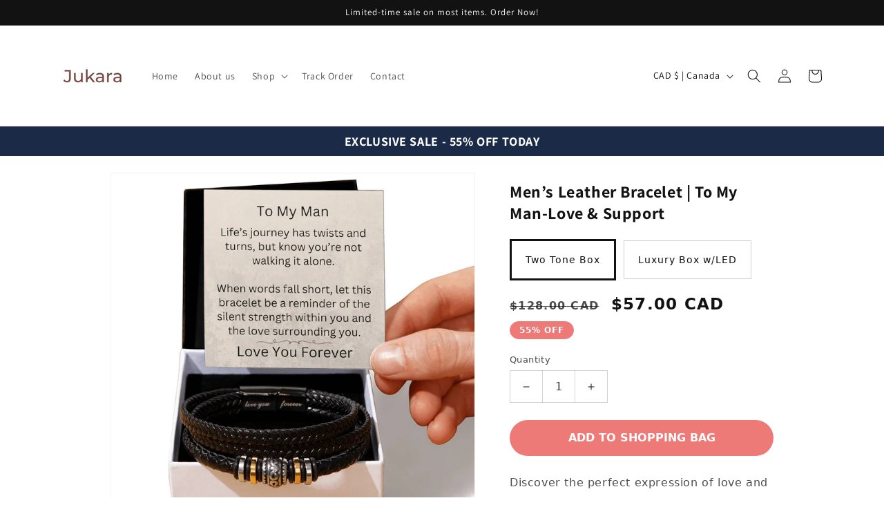

--- FILE ---
content_type: text/html; charset=utf-8
request_url: https://shineon-platform.myshopify.com/pages/reviews-loox-all
body_size: 23631
content:















<!doctype html>
<!--[if IE 9]> <html class="ie9 no-js" lang="en"> <![endif]-->
<!--[if (gt IE 9)|!(IE)]><!--> <html class="no-js" lang="en"> <!--<![endif]-->
<head>

  






    <script>
        window.gtm_id = window.gtm_id || 'GTM-NFVTZS7'
    </script>
    
        <script>
            window.so_dataLayer = window.so_dataLayer || []
        </script>

        <!-- Google Tag Manager -->
        <script>(function(w,d,s,l,i){w[l]=w[l]||[];w[l].push({'gtm.start':
                    new Date().getTime(),event:'gtm.js'});var f=d.getElementsByTagName(s)[0],
                j=d.createElement(s),dl=l!='dataLayer'?'&l='+l:'';j.async=true;j.src=
                'https://www.googletagmanager.com/gtm.js?id='+i+dl;f.parentNode.insertBefore(j,f);
            })(window,document,'script','so_dataLayer','GTM-NFVTZS7');</script>
        <!-- End Google Tag Manager -->
    

    



    <script>

        

        document.addEventListener('DOMContentLoaded', function () {
            const form = document.querySelector('form.so-product-form')

            const createInput = function (name, value) {
                const input = document.createElement('input')
                input.setAttribute('type', 'hidden')
                input.setAttribute('name', name)
                input.setAttribute('value', value)

                return input
            }

            const getUrlParameter = function (name) {
                name = name.replace(/[\[]/, '\\[').replace(/[\]]/, '\\]')
                const regex = new RegExp('[\\?&]' + name + '=([^&#]*)')
                const results = regex.exec(location.search)
                return results === null ? '' : decodeURIComponent(results[1].replace(/\+/g, ' '))
            }

            const shop_google_analytics_id = ''
            const google_analytics_id = 'UA-148971338-2'
            const google_gtm_id = 'GTM-NFVTZS7'
            const facebook_pixel_id = ''

            if (form) {
                const analytics = {
                    shop_google_analytics_id: shop_google_analytics_id,
                    google_analytics_id: google_analytics_id,
                    google_analytics_gtm: google_gtm_id,
                    facebook_pixel_id: facebook_pixel_id,
                }

                form.appendChild(createInput('properties[_analytics]', JSON.stringify(analytics)))
            }
        })
    </script>



    <script>
        document.addEventListener('DOMContentLoaded', function () {

            const shop_ga_analytics = '';

            const bind_product_template_listeners = function () {
                const atc_btn = document.querySelector('.so-btn-add-to-cart')

                const product = null;
                product.current_variant = null;
                product.metafields = null;

                window.shineon.analytics.ga.send_event.view_item({
                    ga_account_id: shop_ga_analytics,
                    product: product,
                    category: 'Jewelry'
                });

                window.shineon.analytics.product_view(product)
            }

            const bind_cart_template_listeners = function () {
                const ptc_btn = document.querySelector('.so-proceed-checkout-btn')
            }

            
        })
    </script>


  <meta charset="utf-8">
  <meta http-equiv="X-UA-Compatible" content="IE=edge,chrome=1">
  <meta name="viewport" content="width=device-width,initial-scale=1">
  <meta name="theme-color" content="#557b97">
  <meta name="google-site-verification" content="1gBflSAFVlGLVAwRTrDaMiEiqCSLW71Z4LlWWkZySok" />
  <meta name="facebook-domain-verification" content="8xt1jfmi5vhfy6ipnsdttml6ljszyd" />
  <link rel="canonical" href="http://shineon.com/pages/reviews-loox-all">

  <script>
    
      localStorage.removeItem('so_mb');
    
  </script>

  















<link rel="shortcut icon" href="//shineon-platform.myshopify.com/cdn/shop/files/favicon_1dc122bb-5ef5-4ca9-a11b-654f711c3592_32x32.png?v=1613782133" type="image/png">

<title>Reviews Loox All
&ndash; Jewelry Order</title><!-- /snippets/social-meta-tags.liquid -->







<meta property="og:site_name" content="Jewelry Order">
<meta property="og:url" content="http://http://shineon.com/pages/reviews-loox-all">
<meta property="og:title" content="Reviews Loox All">
<meta property="og:type" content="website">
<meta property="og:description" content="">
<meta property="og:image" content="http://shineon-platform.myshopify.com/cdn/shop/files/og-image_1200x628.png?v=1626101426">
<meta property="og:image:secure_url" content="https://shineon-platform.myshopify.com/cdn/shop/files/og-image_1200x628.png?v=1626101426">



<meta name="twitter:card" content="summary_large_image">
<meta name="twitter:title" content="Reviews Loox All">
<meta name="twitter:description" content="">


  
  

  <link href="//shineon-platform.myshopify.com/cdn/shop/t/177/assets/owl.carousel.css?v=72533427086365537541662037980" rel="stylesheet" type="text/css" media="all" />
  <link href="//shineon-platform.myshopify.com/cdn/shop/t/177/assets/theme-platform-shineon.scss.css?v=31854163738565699181708437348" rel="stylesheet" type="text/css" media="all" />
    <link href="//shineon-platform.myshopify.com/cdn/shop/t/177/assets/flip.min.css?v=54309561974881033941662037981" rel="stylesheet" type="text/css" media="all" />
    <link href="//shineon-platform.myshopify.com/cdn/shop/t/177/assets/homepage.css?v=13771506447607309251662037994" rel="stylesheet" type="text/css" media="all" />
  

  
  

  <script>
    var theme = {
      strings: {
        addToCart: "Add to Shopping Bag",
        soldOut: "Sold out",
        unavailable: "Unavailable",
        regularPrice: "Regular price",
        sale: "Sale",
        showMore: "Show More",
        showLess: "Show Less",
        addressError: "Error looking up that address",
        addressNoResults: "No results for that address",
        addressQueryLimit: "You have exceeded the Google API usage limit. Consider upgrading to a \u003ca href=\"https:\/\/developers.google.com\/maps\/premium\/usage-limits\"\u003ePremium Plan\u003c\/a\u003e.",
        authError: "There was a problem authenticating your Google Maps account.",
        newWindow: "Opens in a new window.",
        external: "Opens external website.",
        newWindowExternal: "Opens external website in a new window."
      },
      moneyFormat: "${{amount}}"
    }

    document.documentElement.className = document.documentElement.className.replace('no-js', 'js');

  </script>

  <script>!function(f,b,e,v,n,t,s){if(f.fbq)return;n=f.fbq=function(){n.callMethod?n.callMethod.apply(n,arguments):n.queue.push(arguments)};if(!f._fbq)f._fbq=n;n.push=n;n.loaded=!0;n.version='2.0';n.queue=[];t=b.createElement(e);t.async=!0;t.src=v;s=b.getElementsByTagName(e)[0];s.parentNode.insertBefore(t,s)}(window,document,'script','https://connect.facebook.net/en_US/fbevents.js');</script>

  <script>
    window.page_type = "page";
  </script>
  

  

  
    
      













    



<script>
window.shineon = window.shineon || {};
window.shineon.analytics = window.shineon.analytics || {
    debug: false,
    pixel_fires: {
        page_view: false,
        product_view: false
    },
    log: function(message, data) {
        if(this.debug) {
            console.log(message, JSON.stringify(data));
        }
    },
    send_beacon: function(event_name, variants, data) {
        this.log('so.send_beacon',{
            event_name: event_name,
            variants: variants,
            data: data
        });
        document.dispatchEvent(new CustomEvent('shineon.events.' + event_name, {
            detail: {
                variants: variants,
                data: data
            }
        }));
    },
    product_view: function(product, data) {
        this.log('so.product_view');

        this.send_beacon('view', [{
            id: product.current_variant.id,
            quantity: 1,
            amount: product.current_variant.price / 100
        }]);

        if (product.metafields.fb_pixel_id) {
            this.log('so.product_view.init_pixel.fb_pixel_id',{fb_pixel_id: product.metafields.fb_pixel_id });
            shineon.analytics.fb.send_event.init_pixel(product.metafields.fb_pixel_id);
            shineon.analytics.fb.send_event.page_view(product.metafields.fb_pixel_id)
            shineon.analytics.fb.send_event.view_content({
                product: product,
                fb_pixel_id: product.metafields.fb_pixel_id
            });
        }

        if (product.metafields.ga_account_id) {
            this.log('so.product_view.init_pixel.ga_account_id',{ga_account_id: product.metafields.ga_account_id});
            shineon.analytics.ga.send_event.view_item({
                ga_account_id: product.metafields.ga_account_id,
                product: product,
                category: (data || {}).category || 'Jewelry'
            });
        }
    },
    add_to_cart: function(product, quantity) {
        var variant = product.variant || product.current_variant
        var atc_payload = [{
            id: product.current_variant.id,
            quantity: quantity,
            amount: product.current_variant.price / 100 * quantity
        }];
        this.log('so.add_to_cart.fire_beacon',atc_payload);
        this.send_beacon('add_to_cart', atc_payload);
    },
    remove_from_cart: function(cart_item, variant) {
        var rfc_payload = [{
            id: variant.id,
            quantity: cart_item.quantity,
            amount: cart_item.final_line_price / 100
        }];
        this.log('so.remove_from_cart.send_beacon', rfc_payload);

        this.send_beacon('remove_from_cart', rfc_payload);

        try {
            if (variant.metafields.ga_account_id) {
                this.log('so.remove_from_cart.send_google');
                shineon.analytics.ga.send_event.remove_from_cart({
                    'ga_account_id': variant.metafields.ga_account_id,
                    'cart_item': cart_item,
                    'quantity': cart_item.quantity
                });
            }
            if (variant.metafields.fb_pixel_id) {
                this.log('so.remove_from_cart.send_facebook');
                shineon.analytics.fb.send_event.remove_from_cart({
                    'fb_pixel_id': variant.metafields.fb_pixel_id,
                    'variant': variant,
                    'cart_item': cart_item
                });
            }

        } catch (e) {
            console.error(e);
        }
    },
    begin_checkout: function(cart, variants, callback) {
        this.log('so.begin_checkout');

        var ga_promises = {}, fb_promises = {},
            intercart = {ga: {}, fb: {}},
            beacon = [],
            item, variant,
            getNewPromise = function(timeout, key) {
                return new Promise(function(resolve, reject) {
                    setTimeout(resolve, timeout, key);
                });
            },
            filterCartItemsByVariantMetafield = function(cart_items, variants, metafield_key, metafield_value) {
                var items = [], item, variant;
                for (var i = 0; i < cart_items.length; i++) {
                    item = cart_items[i];
                    variant = variants[item.variant_id];
                    if(variant && variant.metafields && variant.metafields[metafield_key] == metafield_value) {
                        items.push(item);
                    }
                }
                return items;
            };

        for (var i = 0, data_cart = cart; i < cart.items.length; i++) {
            item = cart.items[i];
            variant = variants[item.variant_id];

            if (typeof variant === 'undefined') {
                continue;
            }

            this.log('so.begin_checkout.per_cart_item.iteration', {
                item: item,
                variant: variant
            });

            beacon.push({
                id: variant.id,
                quantity: item.quantity,
                amount: item.price / 100 * item.quantity
            });

            if (variant.metafields.ga_account_id) {
                this.log('so.begin_checkout.send_google');
                if(! ga_promises[variant.metafields.ga_account_id]) {
                    ga_promises[variant.metafields.ga_account_id] = getNewPromise(1000, variant.metafields.ga_account_id);
                    data_cart.items = filterCartItemsByVariantMetafield(
                        cart.items, variants, 'ga_account_id', variant.metafields.ga_account_id
                    );
                    shineon.analytics.ga.send_event.begin_checkout({
                        'ga_account_id': variant.metafields.ga_account_id,
                        'cart': data_cart,
                        'callback': ga_promises[variant.metafields.ga_account_id]
                    });
                }
            }

            if (variant.metafields && variant.metafields.fb_pixel_id) {
                shineon.analytics.fb.send_event.initiate_checkout({
                    'fb_pixel_id': variant.metafields.fb_pixel_id,
                    'product': variant,
                    'quantity': item.quantity
                });

                this.log('so.begin_checkout.send_facebook');
            }
        }

        this.send_beacon('begin_checkout', beacon);

        var promises = Object.values(ga_promises);
        Promise.all(promises).then(function(values) {
            callback();
        });
    },
    begin_checkout_with_product: function(product, quantity, callback) {
        var promises = [],
            beacon = [{
                id: product.current_variant.id,
                quantity: quantity,
                amount: product.current_variant.price / 100 * quantity
            }],
            getNewPromise = function(timeout, key) {
                return new Promise(function(resolve, reject) {
                    setTimeout(resolve, timeout, key);
                });
            },
            fb_payload
        ;

        this.log('so.begin_checkout_with_product', {beacon: beacon});

        this.send_beacon('begin_checkout', beacon);

        if (product.metafields.ga_account_id) {
            this.log('so.begin_checkout_with_product.send_google', {ga_account_id: product.metafields.ga_account_id});
            var ga_promise = getNewPromise(1000, product.metafields.ga_account_id), ga_payload;
            promises.push(ga_promise);

            ga_payload = shineon.analytics.ga.send_event.begin_checkout({
                'ga_account_id': product.metafields.ga_account_id,
                'product': product,
                'quantity': quantity,
                'callback': ga_promise
            });
        }

        var fb_pixel_id = product.metafields.fb_pixel_id || null;

        this.log('so.begin_checkout_with_product.send_facebook', {
            fb_pixel_id: fb_pixel_id
        });

        if(fb_pixel_id) {
            fb_payload = shineon.analytics.fb.send_event.initiate_checkout({
                'fb_pixel_id' : fb_pixel_id,
                'product': product,
                'quantity': quantity
            });
        }

        Promise.all(promises).then(function(values) {
            callback();
        });
    },
    checkout: function(checkout, line_items) {
        var item, variant,
            items_grouped_by_ga = {}, items_grouped_by_fb = {},
            beacon = [];

        for (var key in line_items) {
            item = line_items[key];
            variant = item.variant;

            if (typeof variant === 'undefined') {
                continue;
            }

            beacon.push({
                id: variant.id,
                quantity: item.quantity,
                amount: item.price / 100 * item.quantity
            });

            if (variant.metafields) {
                if (variant.metafields.ga_account_id) {
                    this.log('so.checkout.variant.send_google',{
                        ga_account_id: variant.metafields.ga_account_id
                    });
                    if (!items_grouped_by_ga[variant.metafields.ga_account_id]) {
                        items_grouped_by_ga[variant.metafields.ga_account_id] = [];
                    }
                    items_grouped_by_ga[variant.metafields.ga_account_id].push(item);
                }

                if (variant.metafields.fb_pixel_id) {
                    this.log('so.checkout.variant.send_facebook',{
                        fb_pixel_id: variant.metafields.fb_pixel_id
                    });
                    shineon.analytics.fb.send_event.init_pixel(variant.metafields.fb_pixel_id);
                    if (!items_grouped_by_fb[variant.metafields.fb_pixel_id]) {
                        items_grouped_by_fb[variant.metafields.fb_pixel_id] = [];
                    }
                    this.log('so.add-item-fb-group', {
                        pixel: variant.metafields.fb_pixel_id,
                        item: item
                    });
                    items_grouped_by_fb[variant.metafields.fb_pixel_id].push(item);
                }
            }
        }
        if (checkout.step === 'thank_you') {
            this.log('so.checkout.step.thank_you');
            this.send_beacon('purchase', beacon, {
                store_order_id: Shopify.checkout.order_id,
                geolocatedAddress: Shopify.Checkout.geolocatedAddress
            });
        }
        var ga_event_name = checkout.step === 'thank_you'
            ? 'purchase' : 'checkout_step';
        for (var ga_account_id in items_grouped_by_ga) {
            shineon.analytics.ga.send_event[ga_event_name]({
                ga_account_id: ga_account_id,
                checkout: checkout,
                line_items: items_grouped_by_ga[ga_account_id]
            });
        }
        var fb_event_name = checkout.step === 'thank_you'
            ? 'purchase' : checkout.step === 'processing'
                ? 'add_payment_info' : '';
        if(fb_event_name) {
            for (var fb_pixel_id in items_grouped_by_fb) {
                shineon.analytics.fb.send_event[fb_event_name]({
                    fb_pixel_id: fb_pixel_id,
                    checkout: checkout,
                    line_items: items_grouped_by_fb[fb_pixel_id]
                });
            }
        }
    }
};

window.shineon.analytics.ga = window.shineon.analytics.ga || (function() {
    var self = {
        event_label: 'http://shineon.com',
        setAccountId: function (account_id) {
            if (!account_id) {
                console.error('missing ga_account_id');
                return;
            }
            this.gtag('js', new Date());
            this.gtag('config', account_id, {
                'currency': 'USD',
                'cookie_domain': 'http://shineon.com'
            });

            return this;
        },
        getCategoryValue: function (metafields) {
            return metafields == null || Object.keys(metafields)[0] == null
                ? ''
                : [
                    metafields.shape || 'undefined',
                    metafields.type || 'undefined',
                    metafields.metal || 'undefined',
                    metafields.engravable == null
                        ? 'undefined'
                        : parseInt(metafields.engravable) === 1 ? 'engraved' : 'not-engraved',
                    metafields.is_buyer_upload ? 'bu' : 'non-bu',
                    'loox-all-reviews'
                ].join(' | ')
        },
        convert_line_item: function (item, quantity, category_or_metafields) {
            var category = !category_or_metafields
                ? 'Jewelry'
                : (typeof category_or_metafields == 'string'
                    ? category_or_metafields
                    : this.getCategoryValue(category_or_metafields));

            return {
                'id': item.product_id,
                'name': item.product_title,
                'category': category,
                'brand': item.vendor,
                'variant': item.sku,
                'quantity': quantity || item.quantity,
                'price': item.price / 100 + ''
            };
        },
        gtag: function () {
            
                try
                {
                    so_dataLayer.push(arguments);
                }
                catch(e)
                {
                    console.log('gtag func | so_dataLayer', e);
                }
            
        },
        send_event: function(ga_account_id, event_name, event_value) {
            if (ga_account_id) {
                self.setAccountId(ga_account_id);
            }

            
            if (ga_account_id) {
                self.gtag('event', event_name, event_value);
            }
            

            if (shineon.analytics.debug) {
                console.log('sending ga event: #' + ga_account_id + ' ' + event_name + ' value: ' + JSON.stringify(event_value));
            }
        }
    };

    return {
        send_event: {
            view_item: function (data) {
                var product = data.product,
                    variant = data.variant || data.product.current_variant,
                    category = data.category || self.getCategoryValue(data.product.current_variant.metafields),
                    currency = 'USD';

                self.send_event(data.ga_account_id, 'view_item', {
                    items: [{
                        item_id: variant.sku,
                        item_name: variant.name,
                        currency: currency,
                        item_brand: product.vendor,
                        item_category: category,
                        item_variant: variant.title,
                        price: variant.price / 100,
                        quantity: 1
                    }],
                });
            },
            add_to_cart: function (data) {
                var items,
                    callback = data.callback;

                if (data.cart_item && data.quantity) {
                    items = self.convert_line_item(data.cart_item, data.quantity, data.category);
                } else if (data.product) {
                    items = [{
                        'id': data.product.id,
                        'name': data.product.title,
                        'category': data.category || self.getCategoryValue(data.product.current_variant.metafields),
                        'brand': data.product.vendor,
                        'variant': data.product.current_variant.sku,
                        'quantity': data.quantity,
                        'price': data.product.current_variant.price / 100 + ''
                    }];
                } else if (data.items) {
                    items = data.items;
                } else {
                    console.error('[so:ga:add-to-cart] data structure not expected.', data);
                    return;
                }

                self.send_event(data.ga_account_id, 'add_to_cart', {
                    'event_label': self.event_label,
                    'items': items,
                    'event_callback': callback
                });
            },
            remove_from_cart: function (data) {
                self.send_event(data.ga_account_id, 'remove_from_cart', {
                    'event_label': self.event_label,
                    'items': [
                        self.convert_line_item(data.cart_item, data.quantity)
                    ],
                    'event_callback': data.callback
                });
            },
            begin_checkout: function (data) {
                var items, payload;

                if (data.cart) {
                    items = $.map(data.cart.items, function (item) {
                        return self.convert_line_item(item);
                    });
                } else if (data.product && data.quantity) {
                    items = [{
                            'id': data.product.id,
                            'name': data.product.title,
                            'category': data.category || self.getCategoryValue(data.product.current_variant.metafields),
                            'brand': data.product.vendor,
                            'variant': data.product.current_variant.sku,
                            'quantity': data.quantity,
                            'price': data.product.current_variant.price / 100 + ''
                    }];
                } else {
                    console.error('[so:ga:begin-checkout] data structure not expected.', data);
                    return;
                }

                payload = {
                    'event_label': self.event_label,
                    'items': items,
                    'event_callback': data.callback || null
                };

                self.send_event(data.ga_account_id, 'begin_checkout', payload);

                return payload;
            },
            checkout_step: function(data) {
                var products = data.line_items.map(function (item) {
                    return self.convert_line_item(item);
                });
                self.send_event(data.ga_account_id, 'checkout', {
                    'event_label': self.event_label,
                    'actionField': {'step': data.checkout.step},
                    'products': products
                });
            },
            purchase: function (data) {
                var checkout = data.checkout,
                    line_items = data.line_items,
                    products = [],
                    actionField = {
                        id: checkout.transaction_id,
                        revenue: 0
                    };
                for (var i = 0; i < line_items.length; i++) {
                    products.push(self.convert_line_item(line_items[i]));
                    actionField.revenue += line_items[i].price / 100 * line_items[i].quantity;
                }
                self.send_event(data.ga_account_id, 'purchase', {
                    transaction_id: actionField.id,
                    value: actionField.revenue,
                    items: products,
                });
            }
        }
    };
})();



window.shineon.analytics.fb = window.shineon.analytics.fb || (function() {
    var self = {
        pixels: [],
        pixel_fires: {
            page_view: false,
            view_content: false,
            initiate_checkout: false,
            purchase: false
        },
        convert_line_items: function(line_items) {
            var ret = {
                content_ids: [],
                contents: []
            };

            for(var i = 0; i < line_items.length; i++) {
                ret.content_ids.push(line_items[i].product_id);
                ret.contents.push({
                    id: line_items[i].product_id,
                    quantity: line_items[i].quantity
                })
            }
            shineon.analytics.log('fb.convert_line_items', ret);
            return ret;
        },
        convert_checkout: function(checkout, line_items) {
            var converted = self.convert_line_items(line_items);
            converted.value = 0;

            for (var i = 0; i < line_items.length; i++) {
                converted.value += line_items[i].price / 100;
            }
            shineon.analytics.log('fb.convert_checkout', converted);
            return converted;
        },
        event: {
            currency: 'USD',
            init: function(fb_pixel_id) {
                shineon.analytics.log('fb.event.init', {fb_pixel_id: fb_pixel_id});

                if (!fb_pixel_id) {
                    return;
                }
                if (self.pixels.indexOf(fb_pixel_id) === -1) {
                    fbq('init', fb_pixel_id);
                    self.pixels.push(fb_pixel_id);
                }
            },
            send: function(event_name, event_value, custom_event) {
                shineon.analytics.log('fb.event.send',{
                    event_name: event_name,
                    event_value: event_value,
                    custom_event: custom_event
                });
                custom_event
                    ? fbq('trackCustom', event_name, event_value)
                    : fbq('track', event_name, event_value);
            },
            sendSingle: function(fb_pixel_id, event_name, event_value, custom_event) {
                shineon.analytics.log('fb.event.sendSingle',{
                    fb_pixel_id : fb_pixel_id,
                    event_name : event_name,
                    event_value : event_value,
                    custom_event : custom_event
                })

                self.event.init(fb_pixel_id);
                custom_event
                    ? fbq('trackSingleCustom', fb_pixel_id, event_name, event_value)
                    : fbq('trackSingle', fb_pixel_id, event_name, event_value);
            }
        }
    };

    return {
        send_event: {
            init_pixel: function(fb_pixel_id) {
                shineon.analytics.log('fb.send_event.init_pixel',{fb_pixel_id:fb_pixel_id});
                self.event.init(fb_pixel_id);
            },
            page_view: function(fb_pixel_id) {
                if(!self.pixel_fires.page_view) {
                    self.pixel_fires.page_view = true;
                    self.event.sendSingle(fb_pixel_id, 'PageView');
                }
            },
            view_content: function(data) {
                if(!self.pixel_fires.view_content) {
                    self.pixel_fires.view_content = true;
                    shineon.analytics.log('fb.send_event.view_content');
                    if (data.product && data.fb_pixel_id) {
                        self.event.sendSingle(data.fb_pixel_id, 'ViewContent', {
                            content_ids: [data.product.id],
                            content_name: data.product.current_variant.title,
                            content_type: 'product',
                            contents: [{
                                id: data.product.id,
                                quantity: data.quantity || 1
                            }],
                            currency: self.event.currency,
                            value: data.product.current_variant.price / 100
                        });
                    } else {
                        console.error('[so:fb:view-content] data structure not expected.', data);
                    }
                }
            },
            add_to_cart: function(data) {
                if (data.product && data.quantity && data.fb_pixel_id) {
                    fb_atc_payload = {
                        content_ids: [data.product.id],
                        content_name: data.product.current_variant.title,
                        content_type: 'product',
                        contents: [{
                            id: data.product.id,
                            quantity: data.quantity
                        }],
                        currency: self.event.currency,
                        value: data.product.current_variant.price / 100
                    }
                    shineon.analytics.log('fb.send_event.add_to_cart',fb_atc_payload);
                    self.event.sendSingle(data.fb_pixel_id, 'AddToCart', fb_atc_payload);
                } else {
                    console.error('[so:fb:add-to-cart] data structure not expected.', data);
                    console.dir(data);
                }
            },
            remove_from_cart: function(data) {
                var fb_rfc_payload;
                if (data.product && data.quantity && data.fb_pixel_id) {
                    fb_rfc_payload = {
                        content_ids: [data.product.id],
                        content_name: data.product.current_variant.title,
                        content_type: 'product',
                        contents: [{
                            id: data.product.id,
                            quantity: data.quantity
                        }],
                        currency: self.event.currency,
                        value: data.product.current_variant.price / 100
                    }
                    self.event.sendSingle(data.fb_pixel_id, 'RemoveFromCart', fb_rfc_payload, true);
                } else if (data.cart_item && data.fb_pixel_id) {
                    fb_rfc_payload = {
                        content_ids: [data.cart_item.product_id],
                        content_name: data.variant.title,
                        content_type: 'product',
                        contents: [{
                            id: data.cart_item.product_id,
                            quantity: data.cart_item.quantity
                        }],
                        currency: self.event.currency,
                        value: data.variant.price / 100
                    }
                    self.event.sendSingle(data.fb_pixel_id,'RemoveFromCart', fb_rfc_payload, true);
                } else {
                    fb_rfc_payload = "Invalid Object Structure";
                    console.error('[so:fb:remove-from-cart] data structure not expected.', data);
                }
                shineon.analytics.log('fb.send_event.remove_from_cart', fb_rfc_payload);
            },
            initiate_checkout: function(data) {
                if(!self.pixel_fires.initiate_checkout) {
                    self.pixel_fires.initiate_checkout = true;
                    var payload;
                    // content_category, content_ids, contents, currency, num_items, value
                    if (data.cart && data.cart.items) {
                        var converted_cart = self.convert_line_items(data.cart.items);
                        payload = {
                            content_ids: converted_cart.content_ids,
                            content_type: 'product',
                            contents: converted_cart.contents,
                            currency: data.cart.currency.iso_code || self.event.currency,
                            num_items: converted_cart.content_ids.length,
                            value: data.cart.total_price / 100
                        };
                    } else if (data.product && data.quantity) {
                        payload = {
                            content_ids: [data.product.id],
                            contents: [{
                                id: data.product.id,
                                quantity: data.quantity || 1
                            }],
                            content_type: 'product',
                            currency: self.event.currency,
                            num_items: 1,
                            value: data.product.price / 100
                        };
                    } else {
                        console.error('[so:fb:initiate-checkout] data structure not expected.', data);
                        return null;
                    }
                    self.event.sendSingle(data.fb_pixel_id, 'InitiateCheckout', payload);

                    return payload;
                }
            },
            add_payment_info: function(data) {
                return;
                // var checkout = data.checkout,
                //     line_items = data.line_items,
                //     converted_checkout = self.convert_checkout(checkout, line_items);
                //
                // self.event.send(data.fb_pixel_id, 'AddPaymentInfo', {
                //     content_ids: converted_checkout.content_ids,
                //     contents: converted_checkout.contents,
                //     currency: checkout.currency.iso_code || self.event.currency,
                //     num_items: converted_checkout.content_ids.length,
                //     value: converted_checkout.value
                // });
            },
            purchase: function(data) {
                if(!self.pixel_fires.purchase) {
                    self.pixel_fires.purchase = true;
                    var checkout = data.checkout,
                        line_items = data.line_items,
                        converted_checkout = self.convert_checkout(checkout, line_items),
                        payload
                    ;
                    payload = {
                        content_ids: converted_checkout.content_ids,
                        contents: converted_checkout.contents,
                        content_type: 'product',
                        currency: checkout.currency.iso_code || self.event.currency,
                        num_items: converted_checkout.content_ids.length,
                        value: converted_checkout.value
                    }
                    shineon.analytics.log('fb.send_event.purchase', payload);
                    self.event.sendSingle(data.fb_pixel_id, 'Purchase', payload,true);
                }
            }
        }
    }
})();



</script>
















  <!--[if (lte IE 9) ]><script src="//shineon-platform.myshopify.com/cdn/shop/t/177/assets/match-media.min.js?v=22265819453975888031662037985" type="text/javascript"></script><![endif]--><!--[if (gt IE 9)|!(IE)]><!--><script src="//shineon-platform.myshopify.com/cdn/shop/t/177/assets/vendor-shineon.js?v=150292368076702203331662037986" defer="defer"></script><!--<![endif]-->
  <!--[if lte IE 9]><script src="//shineon-platform.myshopify.com/cdn/shop/t/177/assets/vendor-shineon.js?v=150292368076702203331662037986"></script><![endif]-->

  <!--[if (gt IE 9)|!(IE)]><!--><script src="//shineon-platform.myshopify.com/cdn/shop/t/177/assets/theme-platform-shineon.js?v=172469803628417412801662037994" defer="defer"></script><!--<![endif]-->
  <!--[if lte IE 9]><script src="//shineon-platform.myshopify.com/cdn/shop/t/177/assets/theme-platform-shineon.js?v=172469803628417412801662037994"></script><![endif]-->

  <script>window.performance && window.performance.mark && window.performance.mark('shopify.content_for_header.start');</script><meta id="shopify-digital-wallet" name="shopify-digital-wallet" content="/7724204096/digital_wallets/dialog">
<meta name="shopify-checkout-api-token" content="27e8b231833b798512e5821a7b1c6c6d">
<meta id="in-context-paypal-metadata" data-shop-id="7724204096" data-venmo-supported="false" data-environment="production" data-locale="en_US" data-paypal-v4="true" data-currency="USD">
<script async="async" src="/checkouts/internal/preloads.js?locale=en-US"></script>
<link rel="preconnect" href="https://shop.app" crossorigin="anonymous">
<script async="async" src="https://shop.app/checkouts/internal/preloads.js?locale=en-US&shop_id=7724204096" crossorigin="anonymous"></script>
<script id="shopify-features" type="application/json">{"accessToken":"27e8b231833b798512e5821a7b1c6c6d","betas":["rich-media-storefront-analytics"],"domain":"shineon-platform.myshopify.com","predictiveSearch":true,"shopId":7724204096,"locale":"en"}</script>
<script>var Shopify = Shopify || {};
Shopify.shop = "shineon-platform.myshopify.com";
Shopify.locale = "en";
Shopify.currency = {"active":"USD","rate":"1.0"};
Shopify.country = "US";
Shopify.theme = {"name":"theme-shineon-platform-debut\/develop","id":121694584896,"schema_name":"Debut","schema_version":"7.1.0","theme_store_id":null,"role":"main"};
Shopify.theme.handle = "null";
Shopify.theme.style = {"id":null,"handle":null};
Shopify.cdnHost = "shineon-platform.myshopify.com/cdn";
Shopify.routes = Shopify.routes || {};
Shopify.routes.root = "/";</script>
<script type="module">!function(o){(o.Shopify=o.Shopify||{}).modules=!0}(window);</script>
<script>!function(o){function n(){var o=[];function n(){o.push(Array.prototype.slice.apply(arguments))}return n.q=o,n}var t=o.Shopify=o.Shopify||{};t.loadFeatures=n(),t.autoloadFeatures=n()}(window);</script>
<script>
  window.ShopifyPay = window.ShopifyPay || {};
  window.ShopifyPay.apiHost = "shop.app\/pay";
  window.ShopifyPay.redirectState = null;
</script>
<script id="shop-js-analytics" type="application/json">{"pageType":"page"}</script>
<script defer="defer" async type="module" src="//shineon-platform.myshopify.com/cdn/shopifycloud/shop-js/modules/v2/client.init-shop-cart-sync_C5BV16lS.en.esm.js"></script>
<script defer="defer" async type="module" src="//shineon-platform.myshopify.com/cdn/shopifycloud/shop-js/modules/v2/chunk.common_CygWptCX.esm.js"></script>
<script type="module">
  await import("//shineon-platform.myshopify.com/cdn/shopifycloud/shop-js/modules/v2/client.init-shop-cart-sync_C5BV16lS.en.esm.js");
await import("//shineon-platform.myshopify.com/cdn/shopifycloud/shop-js/modules/v2/chunk.common_CygWptCX.esm.js");

  window.Shopify.SignInWithShop?.initShopCartSync?.({"fedCMEnabled":true,"windoidEnabled":true});

</script>
<script>
  window.Shopify = window.Shopify || {};
  if (!window.Shopify.featureAssets) window.Shopify.featureAssets = {};
  window.Shopify.featureAssets['shop-js'] = {"shop-cart-sync":["modules/v2/client.shop-cart-sync_ZFArdW7E.en.esm.js","modules/v2/chunk.common_CygWptCX.esm.js"],"init-fed-cm":["modules/v2/client.init-fed-cm_CmiC4vf6.en.esm.js","modules/v2/chunk.common_CygWptCX.esm.js"],"shop-button":["modules/v2/client.shop-button_tlx5R9nI.en.esm.js","modules/v2/chunk.common_CygWptCX.esm.js"],"shop-cash-offers":["modules/v2/client.shop-cash-offers_DOA2yAJr.en.esm.js","modules/v2/chunk.common_CygWptCX.esm.js","modules/v2/chunk.modal_D71HUcav.esm.js"],"init-windoid":["modules/v2/client.init-windoid_sURxWdc1.en.esm.js","modules/v2/chunk.common_CygWptCX.esm.js"],"shop-toast-manager":["modules/v2/client.shop-toast-manager_ClPi3nE9.en.esm.js","modules/v2/chunk.common_CygWptCX.esm.js"],"init-shop-email-lookup-coordinator":["modules/v2/client.init-shop-email-lookup-coordinator_B8hsDcYM.en.esm.js","modules/v2/chunk.common_CygWptCX.esm.js"],"init-shop-cart-sync":["modules/v2/client.init-shop-cart-sync_C5BV16lS.en.esm.js","modules/v2/chunk.common_CygWptCX.esm.js"],"avatar":["modules/v2/client.avatar_BTnouDA3.en.esm.js"],"pay-button":["modules/v2/client.pay-button_FdsNuTd3.en.esm.js","modules/v2/chunk.common_CygWptCX.esm.js"],"init-customer-accounts":["modules/v2/client.init-customer-accounts_DxDtT_ad.en.esm.js","modules/v2/client.shop-login-button_C5VAVYt1.en.esm.js","modules/v2/chunk.common_CygWptCX.esm.js","modules/v2/chunk.modal_D71HUcav.esm.js"],"init-shop-for-new-customer-accounts":["modules/v2/client.init-shop-for-new-customer-accounts_ChsxoAhi.en.esm.js","modules/v2/client.shop-login-button_C5VAVYt1.en.esm.js","modules/v2/chunk.common_CygWptCX.esm.js","modules/v2/chunk.modal_D71HUcav.esm.js"],"shop-login-button":["modules/v2/client.shop-login-button_C5VAVYt1.en.esm.js","modules/v2/chunk.common_CygWptCX.esm.js","modules/v2/chunk.modal_D71HUcav.esm.js"],"init-customer-accounts-sign-up":["modules/v2/client.init-customer-accounts-sign-up_CPSyQ0Tj.en.esm.js","modules/v2/client.shop-login-button_C5VAVYt1.en.esm.js","modules/v2/chunk.common_CygWptCX.esm.js","modules/v2/chunk.modal_D71HUcav.esm.js"],"shop-follow-button":["modules/v2/client.shop-follow-button_Cva4Ekp9.en.esm.js","modules/v2/chunk.common_CygWptCX.esm.js","modules/v2/chunk.modal_D71HUcav.esm.js"],"checkout-modal":["modules/v2/client.checkout-modal_BPM8l0SH.en.esm.js","modules/v2/chunk.common_CygWptCX.esm.js","modules/v2/chunk.modal_D71HUcav.esm.js"],"lead-capture":["modules/v2/client.lead-capture_Bi8yE_yS.en.esm.js","modules/v2/chunk.common_CygWptCX.esm.js","modules/v2/chunk.modal_D71HUcav.esm.js"],"shop-login":["modules/v2/client.shop-login_D6lNrXab.en.esm.js","modules/v2/chunk.common_CygWptCX.esm.js","modules/v2/chunk.modal_D71HUcav.esm.js"],"payment-terms":["modules/v2/client.payment-terms_CZxnsJam.en.esm.js","modules/v2/chunk.common_CygWptCX.esm.js","modules/v2/chunk.modal_D71HUcav.esm.js"]};
</script>
<script>(function() {
  var isLoaded = false;
  function asyncLoad() {
    if (isLoaded) return;
    isLoaded = true;
    var urls = ["https:\/\/loox.io\/widget\/Vkb_kCtm5u\/loox.1711474308670.js?shop=shineon-platform.myshopify.com"];
    for (var i = 0; i < urls.length; i++) {
      var s = document.createElement('script');
      s.type = 'text/javascript';
      s.async = true;
      s.src = urls[i];
      var x = document.getElementsByTagName('script')[0];
      x.parentNode.insertBefore(s, x);
    }
  };
  if(window.attachEvent) {
    window.attachEvent('onload', asyncLoad);
  } else {
    window.addEventListener('load', asyncLoad, false);
  }
})();</script>
<script id="__st">var __st={"a":7724204096,"offset":-18000,"reqid":"640419ee-6b8c-4406-8b97-62b0e3542c2f-1768674732","pageurl":"shineon-platform.myshopify.com\/pages\/reviews-loox-all","s":"pages-50436603968","u":"a434edfec36f","p":"page","rtyp":"page","rid":50436603968};</script>
<script>window.ShopifyPaypalV4VisibilityTracking = true;</script>
<script id="captcha-bootstrap">!function(){'use strict';const t='contact',e='account',n='new_comment',o=[[t,t],['blogs',n],['comments',n],[t,'customer']],c=[[e,'customer_login'],[e,'guest_login'],[e,'recover_customer_password'],[e,'create_customer']],r=t=>t.map((([t,e])=>`form[action*='/${t}']:not([data-nocaptcha='true']) input[name='form_type'][value='${e}']`)).join(','),a=t=>()=>t?[...document.querySelectorAll(t)].map((t=>t.form)):[];function s(){const t=[...o],e=r(t);return a(e)}const i='password',u='form_key',d=['recaptcha-v3-token','g-recaptcha-response','h-captcha-response',i],f=()=>{try{return window.sessionStorage}catch{return}},m='__shopify_v',_=t=>t.elements[u];function p(t,e,n=!1){try{const o=window.sessionStorage,c=JSON.parse(o.getItem(e)),{data:r}=function(t){const{data:e,action:n}=t;return t[m]||n?{data:e,action:n}:{data:t,action:n}}(c);for(const[e,n]of Object.entries(r))t.elements[e]&&(t.elements[e].value=n);n&&o.removeItem(e)}catch(o){console.error('form repopulation failed',{error:o})}}const l='form_type',E='cptcha';function T(t){t.dataset[E]=!0}const w=window,h=w.document,L='Shopify',v='ce_forms',y='captcha';let A=!1;((t,e)=>{const n=(g='f06e6c50-85a8-45c8-87d0-21a2b65856fe',I='https://cdn.shopify.com/shopifycloud/storefront-forms-hcaptcha/ce_storefront_forms_captcha_hcaptcha.v1.5.2.iife.js',D={infoText:'Protected by hCaptcha',privacyText:'Privacy',termsText:'Terms'},(t,e,n)=>{const o=w[L][v],c=o.bindForm;if(c)return c(t,g,e,D).then(n);var r;o.q.push([[t,g,e,D],n]),r=I,A||(h.body.append(Object.assign(h.createElement('script'),{id:'captcha-provider',async:!0,src:r})),A=!0)});var g,I,D;w[L]=w[L]||{},w[L][v]=w[L][v]||{},w[L][v].q=[],w[L][y]=w[L][y]||{},w[L][y].protect=function(t,e){n(t,void 0,e),T(t)},Object.freeze(w[L][y]),function(t,e,n,w,h,L){const[v,y,A,g]=function(t,e,n){const i=e?o:[],u=t?c:[],d=[...i,...u],f=r(d),m=r(i),_=r(d.filter((([t,e])=>n.includes(e))));return[a(f),a(m),a(_),s()]}(w,h,L),I=t=>{const e=t.target;return e instanceof HTMLFormElement?e:e&&e.form},D=t=>v().includes(t);t.addEventListener('submit',(t=>{const e=I(t);if(!e)return;const n=D(e)&&!e.dataset.hcaptchaBound&&!e.dataset.recaptchaBound,o=_(e),c=g().includes(e)&&(!o||!o.value);(n||c)&&t.preventDefault(),c&&!n&&(function(t){try{if(!f())return;!function(t){const e=f();if(!e)return;const n=_(t);if(!n)return;const o=n.value;o&&e.removeItem(o)}(t);const e=Array.from(Array(32),(()=>Math.random().toString(36)[2])).join('');!function(t,e){_(t)||t.append(Object.assign(document.createElement('input'),{type:'hidden',name:u})),t.elements[u].value=e}(t,e),function(t,e){const n=f();if(!n)return;const o=[...t.querySelectorAll(`input[type='${i}']`)].map((({name:t})=>t)),c=[...d,...o],r={};for(const[a,s]of new FormData(t).entries())c.includes(a)||(r[a]=s);n.setItem(e,JSON.stringify({[m]:1,action:t.action,data:r}))}(t,e)}catch(e){console.error('failed to persist form',e)}}(e),e.submit())}));const S=(t,e)=>{t&&!t.dataset[E]&&(n(t,e.some((e=>e===t))),T(t))};for(const o of['focusin','change'])t.addEventListener(o,(t=>{const e=I(t);D(e)&&S(e,y())}));const B=e.get('form_key'),M=e.get(l),P=B&&M;t.addEventListener('DOMContentLoaded',(()=>{const t=y();if(P)for(const e of t)e.elements[l].value===M&&p(e,B);[...new Set([...A(),...v().filter((t=>'true'===t.dataset.shopifyCaptcha))])].forEach((e=>S(e,t)))}))}(h,new URLSearchParams(w.location.search),n,t,e,['guest_login'])})(!0,!0)}();</script>
<script integrity="sha256-4kQ18oKyAcykRKYeNunJcIwy7WH5gtpwJnB7kiuLZ1E=" data-source-attribution="shopify.loadfeatures" defer="defer" src="//shineon-platform.myshopify.com/cdn/shopifycloud/storefront/assets/storefront/load_feature-a0a9edcb.js" crossorigin="anonymous"></script>
<script crossorigin="anonymous" defer="defer" src="//shineon-platform.myshopify.com/cdn/shopifycloud/storefront/assets/shopify_pay/storefront-65b4c6d7.js?v=20250812"></script>
<script data-source-attribution="shopify.dynamic_checkout.dynamic.init">var Shopify=Shopify||{};Shopify.PaymentButton=Shopify.PaymentButton||{isStorefrontPortableWallets:!0,init:function(){window.Shopify.PaymentButton.init=function(){};var t=document.createElement("script");t.src="https://shineon-platform.myshopify.com/cdn/shopifycloud/portable-wallets/latest/portable-wallets.en.js",t.type="module",document.head.appendChild(t)}};
</script>
<script data-source-attribution="shopify.dynamic_checkout.buyer_consent">
  function portableWalletsHideBuyerConsent(e){var t=document.getElementById("shopify-buyer-consent"),n=document.getElementById("shopify-subscription-policy-button");t&&n&&(t.classList.add("hidden"),t.setAttribute("aria-hidden","true"),n.removeEventListener("click",e))}function portableWalletsShowBuyerConsent(e){var t=document.getElementById("shopify-buyer-consent"),n=document.getElementById("shopify-subscription-policy-button");t&&n&&(t.classList.remove("hidden"),t.removeAttribute("aria-hidden"),n.addEventListener("click",e))}window.Shopify?.PaymentButton&&(window.Shopify.PaymentButton.hideBuyerConsent=portableWalletsHideBuyerConsent,window.Shopify.PaymentButton.showBuyerConsent=portableWalletsShowBuyerConsent);
</script>
<script data-source-attribution="shopify.dynamic_checkout.cart.bootstrap">document.addEventListener("DOMContentLoaded",(function(){function t(){return document.querySelector("shopify-accelerated-checkout-cart, shopify-accelerated-checkout")}if(t())Shopify.PaymentButton.init();else{new MutationObserver((function(e,n){t()&&(Shopify.PaymentButton.init(),n.disconnect())})).observe(document.body,{childList:!0,subtree:!0})}}));
</script>
<link id="shopify-accelerated-checkout-styles" rel="stylesheet" media="screen" href="https://shineon-platform.myshopify.com/cdn/shopifycloud/portable-wallets/latest/accelerated-checkout-backwards-compat.css" crossorigin="anonymous">
<style id="shopify-accelerated-checkout-cart">
        #shopify-buyer-consent {
  margin-top: 1em;
  display: inline-block;
  width: 100%;
}

#shopify-buyer-consent.hidden {
  display: none;
}

#shopify-subscription-policy-button {
  background: none;
  border: none;
  padding: 0;
  text-decoration: underline;
  font-size: inherit;
  cursor: pointer;
}

#shopify-subscription-policy-button::before {
  box-shadow: none;
}

      </style>
<link rel="stylesheet" media="screen" href="//shineon-platform.myshopify.com/cdn/shop/t/177/compiled_assets/styles.css?v=76630">
<script>window.performance && window.performance.mark && window.performance.mark('shopify.content_for_header.end');</script>

<!--Gem_Page_Header_Script-->
<!-- "snippets/gem-app-header-scripts.liquid" was not rendered, the associated app was uninstalled -->
<!--End_Gem_Page_Header_Script-->

  <script>var loox_global_hash = '1763973993070';</script><style>.loox-reviews-default { max-width: 1200px; margin: 0 auto; }.loox-rating .loox-icon { color:#FFA300; }
:root { --lxs-rating-icon-color: #FFA300; }</style>
  
  <script type="text/javascript">
    !function(e){if(!window.pintrk){window.pintrk=function()
    {window.pintrk.queue.push(Array.prototype.slice.call(arguments))};var
    n=window.pintrk;n.queue=[],n.version="3.0";var
    t=document.createElement("script");t.async=!0,t.src=e;var
    r=document.getElementsByTagName("script")[0];r.parentNode.insertBefore(t,r)}}
    ("https://s.pinimg.com/ct/core.js");

    pintrk('load','2613338983340', { em: '', });
    pintrk('page');
  </script>
  <noscript>
    <img height="1" width="1" style="display:none;" alt=""
    src="https://ct.pinterest.com/v3/?tid=2613338983340&noscript=1" />
  </noscript>



  <script type="text/javascript">
    window.addEventListener("DOMContentLoaded", function(event) {
        $('.site-header__logo').css('opacity', '1');
        $('.made-shopify span').css('opacity', '1');
    });
  </script>
  <style type="text/css">
  
  
    #shopify-section-1623847040d56e00a6,
    #shopify-section-1623847028eb3b4fc0,
    #shopify-section-162384710566f8c89f,
    #shopify-section-16238472155de0bd21,
    #shopify-section-1623847243d6a9086f,
    #shopify-section-1623847295150fa9bf,
    #shopify-section-16238473327a3041fb,
    #shopify-section-16238473425dcf26ce {
      display: none;
    }
  
  </style>
  <script src="https://cdn.attn.tv/shineon/dtag.js"></script>

<link href="https://monorail-edge.shopifysvc.com" rel="dns-prefetch">
<script>(function(){if ("sendBeacon" in navigator && "performance" in window) {try {var session_token_from_headers = performance.getEntriesByType('navigation')[0].serverTiming.find(x => x.name == '_s').description;} catch {var session_token_from_headers = undefined;}var session_cookie_matches = document.cookie.match(/_shopify_s=([^;]*)/);var session_token_from_cookie = session_cookie_matches && session_cookie_matches.length === 2 ? session_cookie_matches[1] : "";var session_token = session_token_from_headers || session_token_from_cookie || "";function handle_abandonment_event(e) {var entries = performance.getEntries().filter(function(entry) {return /monorail-edge.shopifysvc.com/.test(entry.name);});if (!window.abandonment_tracked && entries.length === 0) {window.abandonment_tracked = true;var currentMs = Date.now();var navigation_start = performance.timing.navigationStart;var payload = {shop_id: 7724204096,url: window.location.href,navigation_start,duration: currentMs - navigation_start,session_token,page_type: "page"};window.navigator.sendBeacon("https://monorail-edge.shopifysvc.com/v1/produce", JSON.stringify({schema_id: "online_store_buyer_site_abandonment/1.1",payload: payload,metadata: {event_created_at_ms: currentMs,event_sent_at_ms: currentMs}}));}}window.addEventListener('pagehide', handle_abandonment_event);}}());</script>
<script id="web-pixels-manager-setup">(function e(e,d,r,n,o){if(void 0===o&&(o={}),!Boolean(null===(a=null===(i=window.Shopify)||void 0===i?void 0:i.analytics)||void 0===a?void 0:a.replayQueue)){var i,a;window.Shopify=window.Shopify||{};var t=window.Shopify;t.analytics=t.analytics||{};var s=t.analytics;s.replayQueue=[],s.publish=function(e,d,r){return s.replayQueue.push([e,d,r]),!0};try{self.performance.mark("wpm:start")}catch(e){}var l=function(){var e={modern:/Edge?\/(1{2}[4-9]|1[2-9]\d|[2-9]\d{2}|\d{4,})\.\d+(\.\d+|)|Firefox\/(1{2}[4-9]|1[2-9]\d|[2-9]\d{2}|\d{4,})\.\d+(\.\d+|)|Chrom(ium|e)\/(9{2}|\d{3,})\.\d+(\.\d+|)|(Maci|X1{2}).+ Version\/(15\.\d+|(1[6-9]|[2-9]\d|\d{3,})\.\d+)([,.]\d+|)( \(\w+\)|)( Mobile\/\w+|) Safari\/|Chrome.+OPR\/(9{2}|\d{3,})\.\d+\.\d+|(CPU[ +]OS|iPhone[ +]OS|CPU[ +]iPhone|CPU IPhone OS|CPU iPad OS)[ +]+(15[._]\d+|(1[6-9]|[2-9]\d|\d{3,})[._]\d+)([._]\d+|)|Android:?[ /-](13[3-9]|1[4-9]\d|[2-9]\d{2}|\d{4,})(\.\d+|)(\.\d+|)|Android.+Firefox\/(13[5-9]|1[4-9]\d|[2-9]\d{2}|\d{4,})\.\d+(\.\d+|)|Android.+Chrom(ium|e)\/(13[3-9]|1[4-9]\d|[2-9]\d{2}|\d{4,})\.\d+(\.\d+|)|SamsungBrowser\/([2-9]\d|\d{3,})\.\d+/,legacy:/Edge?\/(1[6-9]|[2-9]\d|\d{3,})\.\d+(\.\d+|)|Firefox\/(5[4-9]|[6-9]\d|\d{3,})\.\d+(\.\d+|)|Chrom(ium|e)\/(5[1-9]|[6-9]\d|\d{3,})\.\d+(\.\d+|)([\d.]+$|.*Safari\/(?![\d.]+ Edge\/[\d.]+$))|(Maci|X1{2}).+ Version\/(10\.\d+|(1[1-9]|[2-9]\d|\d{3,})\.\d+)([,.]\d+|)( \(\w+\)|)( Mobile\/\w+|) Safari\/|Chrome.+OPR\/(3[89]|[4-9]\d|\d{3,})\.\d+\.\d+|(CPU[ +]OS|iPhone[ +]OS|CPU[ +]iPhone|CPU IPhone OS|CPU iPad OS)[ +]+(10[._]\d+|(1[1-9]|[2-9]\d|\d{3,})[._]\d+)([._]\d+|)|Android:?[ /-](13[3-9]|1[4-9]\d|[2-9]\d{2}|\d{4,})(\.\d+|)(\.\d+|)|Mobile Safari.+OPR\/([89]\d|\d{3,})\.\d+\.\d+|Android.+Firefox\/(13[5-9]|1[4-9]\d|[2-9]\d{2}|\d{4,})\.\d+(\.\d+|)|Android.+Chrom(ium|e)\/(13[3-9]|1[4-9]\d|[2-9]\d{2}|\d{4,})\.\d+(\.\d+|)|Android.+(UC? ?Browser|UCWEB|U3)[ /]?(15\.([5-9]|\d{2,})|(1[6-9]|[2-9]\d|\d{3,})\.\d+)\.\d+|SamsungBrowser\/(5\.\d+|([6-9]|\d{2,})\.\d+)|Android.+MQ{2}Browser\/(14(\.(9|\d{2,})|)|(1[5-9]|[2-9]\d|\d{3,})(\.\d+|))(\.\d+|)|K[Aa][Ii]OS\/(3\.\d+|([4-9]|\d{2,})\.\d+)(\.\d+|)/},d=e.modern,r=e.legacy,n=navigator.userAgent;return n.match(d)?"modern":n.match(r)?"legacy":"unknown"}(),u="modern"===l?"modern":"legacy",c=(null!=n?n:{modern:"",legacy:""})[u],f=function(e){return[e.baseUrl,"/wpm","/b",e.hashVersion,"modern"===e.buildTarget?"m":"l",".js"].join("")}({baseUrl:d,hashVersion:r,buildTarget:u}),m=function(e){var d=e.version,r=e.bundleTarget,n=e.surface,o=e.pageUrl,i=e.monorailEndpoint;return{emit:function(e){var a=e.status,t=e.errorMsg,s=(new Date).getTime(),l=JSON.stringify({metadata:{event_sent_at_ms:s},events:[{schema_id:"web_pixels_manager_load/3.1",payload:{version:d,bundle_target:r,page_url:o,status:a,surface:n,error_msg:t},metadata:{event_created_at_ms:s}}]});if(!i)return console&&console.warn&&console.warn("[Web Pixels Manager] No Monorail endpoint provided, skipping logging."),!1;try{return self.navigator.sendBeacon.bind(self.navigator)(i,l)}catch(e){}var u=new XMLHttpRequest;try{return u.open("POST",i,!0),u.setRequestHeader("Content-Type","text/plain"),u.send(l),!0}catch(e){return console&&console.warn&&console.warn("[Web Pixels Manager] Got an unhandled error while logging to Monorail."),!1}}}}({version:r,bundleTarget:l,surface:e.surface,pageUrl:self.location.href,monorailEndpoint:e.monorailEndpoint});try{o.browserTarget=l,function(e){var d=e.src,r=e.async,n=void 0===r||r,o=e.onload,i=e.onerror,a=e.sri,t=e.scriptDataAttributes,s=void 0===t?{}:t,l=document.createElement("script"),u=document.querySelector("head"),c=document.querySelector("body");if(l.async=n,l.src=d,a&&(l.integrity=a,l.crossOrigin="anonymous"),s)for(var f in s)if(Object.prototype.hasOwnProperty.call(s,f))try{l.dataset[f]=s[f]}catch(e){}if(o&&l.addEventListener("load",o),i&&l.addEventListener("error",i),u)u.appendChild(l);else{if(!c)throw new Error("Did not find a head or body element to append the script");c.appendChild(l)}}({src:f,async:!0,onload:function(){if(!function(){var e,d;return Boolean(null===(d=null===(e=window.Shopify)||void 0===e?void 0:e.analytics)||void 0===d?void 0:d.initialized)}()){var d=window.webPixelsManager.init(e)||void 0;if(d){var r=window.Shopify.analytics;r.replayQueue.forEach((function(e){var r=e[0],n=e[1],o=e[2];d.publishCustomEvent(r,n,o)})),r.replayQueue=[],r.publish=d.publishCustomEvent,r.visitor=d.visitor,r.initialized=!0}}},onerror:function(){return m.emit({status:"failed",errorMsg:"".concat(f," has failed to load")})},sri:function(e){var d=/^sha384-[A-Za-z0-9+/=]+$/;return"string"==typeof e&&d.test(e)}(c)?c:"",scriptDataAttributes:o}),m.emit({status:"loading"})}catch(e){m.emit({status:"failed",errorMsg:(null==e?void 0:e.message)||"Unknown error"})}}})({shopId: 7724204096,storefrontBaseUrl: "https://shineon.com",extensionsBaseUrl: "https://extensions.shopifycdn.com/cdn/shopifycloud/web-pixels-manager",monorailEndpoint: "https://monorail-edge.shopifysvc.com/unstable/produce_batch",surface: "storefront-renderer",enabledBetaFlags: ["2dca8a86"],webPixelsConfigList: [{"id":"shopify-app-pixel","configuration":"{}","eventPayloadVersion":"v1","runtimeContext":"STRICT","scriptVersion":"0450","apiClientId":"shopify-pixel","type":"APP","privacyPurposes":["ANALYTICS","MARKETING"]},{"id":"shopify-custom-pixel","eventPayloadVersion":"v1","runtimeContext":"LAX","scriptVersion":"0450","apiClientId":"shopify-pixel","type":"CUSTOM","privacyPurposes":["ANALYTICS","MARKETING"]}],isMerchantRequest: false,initData: {"shop":{"name":"Jewelry Order","paymentSettings":{"currencyCode":"USD"},"myshopifyDomain":"shineon-platform.myshopify.com","countryCode":"US","storefrontUrl":"http:\/\/shineon.com"},"customer":null,"cart":null,"checkout":null,"productVariants":[],"purchasingCompany":null},},"https://shineon-platform.myshopify.com/cdn","fcfee988w5aeb613cpc8e4bc33m6693e112",{"modern":"","legacy":""},{"shopId":"7724204096","storefrontBaseUrl":"https:\/\/shineon.com","extensionBaseUrl":"https:\/\/extensions.shopifycdn.com\/cdn\/shopifycloud\/web-pixels-manager","surface":"storefront-renderer","enabledBetaFlags":"[\"2dca8a86\"]","isMerchantRequest":"false","hashVersion":"fcfee988w5aeb613cpc8e4bc33m6693e112","publish":"custom","events":"[[\"page_viewed\",{}]]"});</script><script>
  window.ShopifyAnalytics = window.ShopifyAnalytics || {};
  window.ShopifyAnalytics.meta = window.ShopifyAnalytics.meta || {};
  window.ShopifyAnalytics.meta.currency = 'USD';
  var meta = {"page":{"pageType":"page","resourceType":"page","resourceId":50436603968,"requestId":"640419ee-6b8c-4406-8b97-62b0e3542c2f-1768674732"}};
  for (var attr in meta) {
    window.ShopifyAnalytics.meta[attr] = meta[attr];
  }
</script>
<script class="analytics">
  (function () {
    var customDocumentWrite = function(content) {
      var jquery = null;

      if (window.jQuery) {
        jquery = window.jQuery;
      } else if (window.Checkout && window.Checkout.$) {
        jquery = window.Checkout.$;
      }

      if (jquery) {
        jquery('body').append(content);
      }
    };

    var hasLoggedConversion = function(token) {
      if (token) {
        return document.cookie.indexOf('loggedConversion=' + token) !== -1;
      }
      return false;
    }

    var setCookieIfConversion = function(token) {
      if (token) {
        var twoMonthsFromNow = new Date(Date.now());
        twoMonthsFromNow.setMonth(twoMonthsFromNow.getMonth() + 2);

        document.cookie = 'loggedConversion=' + token + '; expires=' + twoMonthsFromNow;
      }
    }

    var trekkie = window.ShopifyAnalytics.lib = window.trekkie = window.trekkie || [];
    if (trekkie.integrations) {
      return;
    }
    trekkie.methods = [
      'identify',
      'page',
      'ready',
      'track',
      'trackForm',
      'trackLink'
    ];
    trekkie.factory = function(method) {
      return function() {
        var args = Array.prototype.slice.call(arguments);
        args.unshift(method);
        trekkie.push(args);
        return trekkie;
      };
    };
    for (var i = 0; i < trekkie.methods.length; i++) {
      var key = trekkie.methods[i];
      trekkie[key] = trekkie.factory(key);
    }
    trekkie.load = function(config) {
      trekkie.config = config || {};
      trekkie.config.initialDocumentCookie = document.cookie;
      var first = document.getElementsByTagName('script')[0];
      var script = document.createElement('script');
      script.type = 'text/javascript';
      script.onerror = function(e) {
        var scriptFallback = document.createElement('script');
        scriptFallback.type = 'text/javascript';
        scriptFallback.onerror = function(error) {
                var Monorail = {
      produce: function produce(monorailDomain, schemaId, payload) {
        var currentMs = new Date().getTime();
        var event = {
          schema_id: schemaId,
          payload: payload,
          metadata: {
            event_created_at_ms: currentMs,
            event_sent_at_ms: currentMs
          }
        };
        return Monorail.sendRequest("https://" + monorailDomain + "/v1/produce", JSON.stringify(event));
      },
      sendRequest: function sendRequest(endpointUrl, payload) {
        // Try the sendBeacon API
        if (window && window.navigator && typeof window.navigator.sendBeacon === 'function' && typeof window.Blob === 'function' && !Monorail.isIos12()) {
          var blobData = new window.Blob([payload], {
            type: 'text/plain'
          });

          if (window.navigator.sendBeacon(endpointUrl, blobData)) {
            return true;
          } // sendBeacon was not successful

        } // XHR beacon

        var xhr = new XMLHttpRequest();

        try {
          xhr.open('POST', endpointUrl);
          xhr.setRequestHeader('Content-Type', 'text/plain');
          xhr.send(payload);
        } catch (e) {
          console.log(e);
        }

        return false;
      },
      isIos12: function isIos12() {
        return window.navigator.userAgent.lastIndexOf('iPhone; CPU iPhone OS 12_') !== -1 || window.navigator.userAgent.lastIndexOf('iPad; CPU OS 12_') !== -1;
      }
    };
    Monorail.produce('monorail-edge.shopifysvc.com',
      'trekkie_storefront_load_errors/1.1',
      {shop_id: 7724204096,
      theme_id: 121694584896,
      app_name: "storefront",
      context_url: window.location.href,
      source_url: "//shineon-platform.myshopify.com/cdn/s/trekkie.storefront.cd680fe47e6c39ca5d5df5f0a32d569bc48c0f27.min.js"});

        };
        scriptFallback.async = true;
        scriptFallback.src = '//shineon-platform.myshopify.com/cdn/s/trekkie.storefront.cd680fe47e6c39ca5d5df5f0a32d569bc48c0f27.min.js';
        first.parentNode.insertBefore(scriptFallback, first);
      };
      script.async = true;
      script.src = '//shineon-platform.myshopify.com/cdn/s/trekkie.storefront.cd680fe47e6c39ca5d5df5f0a32d569bc48c0f27.min.js';
      first.parentNode.insertBefore(script, first);
    };
    trekkie.load(
      {"Trekkie":{"appName":"storefront","development":false,"defaultAttributes":{"shopId":7724204096,"isMerchantRequest":null,"themeId":121694584896,"themeCityHash":"7454041594871750727","contentLanguage":"en","currency":"USD","eventMetadataId":"67f34344-35dd-46c2-9f62-74f0ccc7524e"},"isServerSideCookieWritingEnabled":true,"monorailRegion":"shop_domain","enabledBetaFlags":["65f19447"]},"Session Attribution":{},"S2S":{"facebookCapiEnabled":false,"source":"trekkie-storefront-renderer","apiClientId":580111}}
    );

    var loaded = false;
    trekkie.ready(function() {
      if (loaded) return;
      loaded = true;

      window.ShopifyAnalytics.lib = window.trekkie;

      var originalDocumentWrite = document.write;
      document.write = customDocumentWrite;
      try { window.ShopifyAnalytics.merchantGoogleAnalytics.call(this); } catch(error) {};
      document.write = originalDocumentWrite;

      window.ShopifyAnalytics.lib.page(null,{"pageType":"page","resourceType":"page","resourceId":50436603968,"requestId":"640419ee-6b8c-4406-8b97-62b0e3542c2f-1768674732","shopifyEmitted":true});

      var match = window.location.pathname.match(/checkouts\/(.+)\/(thank_you|post_purchase)/)
      var token = match? match[1]: undefined;
      if (!hasLoggedConversion(token)) {
        setCookieIfConversion(token);
        
      }
    });


        var eventsListenerScript = document.createElement('script');
        eventsListenerScript.async = true;
        eventsListenerScript.src = "//shineon-platform.myshopify.com/cdn/shopifycloud/storefront/assets/shop_events_listener-3da45d37.js";
        document.getElementsByTagName('head')[0].appendChild(eventsListenerScript);

})();</script>
  <script>
  if (!window.ga || (window.ga && typeof window.ga !== 'function')) {
    window.ga = function ga() {
      (window.ga.q = window.ga.q || []).push(arguments);
      if (window.Shopify && window.Shopify.analytics && typeof window.Shopify.analytics.publish === 'function') {
        window.Shopify.analytics.publish("ga_stub_called", {}, {sendTo: "google_osp_migration"});
      }
      console.error("Shopify's Google Analytics stub called with:", Array.from(arguments), "\nSee https://help.shopify.com/manual/promoting-marketing/pixels/pixel-migration#google for more information.");
    };
    if (window.Shopify && window.Shopify.analytics && typeof window.Shopify.analytics.publish === 'function') {
      window.Shopify.analytics.publish("ga_stub_initialized", {}, {sendTo: "google_osp_migration"});
    }
  }
</script>
<script
  defer
  src="https://shineon-platform.myshopify.com/cdn/shopifycloud/perf-kit/shopify-perf-kit-3.0.4.min.js"
  data-application="storefront-renderer"
  data-shop-id="7724204096"
  data-render-region="gcp-us-central1"
  data-page-type="page"
  data-theme-instance-id="121694584896"
  data-theme-name="Debut"
  data-theme-version="7.1.0"
  data-monorail-region="shop_domain"
  data-resource-timing-sampling-rate="10"
  data-shs="true"
  data-shs-beacon="true"
  data-shs-export-with-fetch="true"
  data-shs-logs-sample-rate="1"
  data-shs-beacon-endpoint="https://shineon-platform.myshopify.com/api/collect"
></script>
</head>

<body class="template-page">

  






    <script>
        window.gtm_id = window.gtm_id || 'GTM-NFVTZS7'
    </script>
    

    
        <!-- Google Tag Manager (noscript) -->
        <noscript>
            <iframe src="https://www.googletagmanager.com/ns.html?id=GTM-NFVTZS7"
                    height="0" width="0" style="display:none;visibility:hidden"></iframe>
        </noscript>
        <!-- End Google Tag Manager (noscript) -->
    



    <script>

        

        document.addEventListener('DOMContentLoaded', function () {
            const form = document.querySelector('form.so-product-form')

            const createInput = function (name, value) {
                const input = document.createElement('input')
                input.setAttribute('type', 'hidden')
                input.setAttribute('name', name)
                input.setAttribute('value', value)

                return input
            }

            const getUrlParameter = function (name) {
                name = name.replace(/[\[]/, '\\[').replace(/[\]]/, '\\]')
                const regex = new RegExp('[\\?&]' + name + '=([^&#]*)')
                const results = regex.exec(location.search)
                return results === null ? '' : decodeURIComponent(results[1].replace(/\+/g, ' '))
            }

            const shop_google_analytics_id = ''
            const google_analytics_id = ''
            const google_gtm_id = 'GTM-NFVTZS7'
            const facebook_pixel_id = ''

            if (form) {
                const analytics = {
                    shop_google_analytics_id: shop_google_analytics_id,
                    google_analytics_id: google_analytics_id,
                    google_analytics_gtm: google_gtm_id,
                    facebook_pixel_id: facebook_pixel_id,
                }

                form.appendChild(createInput('properties[_analytics]', JSON.stringify(analytics)))
            }
        })
    </script>



    <script>
        document.addEventListener('DOMContentLoaded', function () {

            const shop_ga_analytics = '';

            const bind_product_template_listeners = function () {
                const atc_btn = document.querySelector('.so-btn-add-to-cart')

                const product = null;
                product.current_variant = null;
                product.metafields = null;

                window.shineon.analytics.ga.send_event.view_item({
                    ga_account_id: shop_ga_analytics,
                    product: product,
                    category: 'Jewelry'
                });

                window.shineon.analytics.product_view(product)
            }

            const bind_cart_template_listeners = function () {
                const ptc_btn = document.querySelector('.so-proceed-checkout-btn')
            }

            
        })
    </script>


  <a class="in-page-link visually-hidden skip-link" href="#MainContent">Skip to content</a>

  <div id="SearchDrawer" class="search-bar drawer drawer--top" role="dialog" aria-modal="true" aria-label="Search for anything">
    <div class="search-bar__table">
      <div class="search-bar__table-cell search-bar__form-wrapper">
        <form class="search search-bar__form" action="/search" method="get" role="search">
          <input class="search__input search-bar__input" type="search" name="q" value="" placeholder="Search for anything" aria-label="Search for anything">
          <button class="search-bar__submit search__submit btn--link" type="submit">
            
    <svg xmlns="http://www.w3.org/2000/svg" viewBox="0 0 512 512"><path d="M508.5 481.6l-129-129c-2.3-2.3-5.3-3.5-8.5-3.5h-10.3C395 312 416 262.5 416 208 416 93.1 322.9 0 208 0S0 93.1 0 208s93.1 208 208 208c54.5 0 104-21 141.1-55.2V371c0 3.2 1.3 6.2 3.5 8.5l129 129c4.7 4.7 12.3 4.7 17 0l9.9-9.9c4.7-4.7 4.7-12.3 0-17zM208 384c-97.3 0-176-78.7-176-176S110.7 32 208 32s176 78.7 176 176-78.7 176-176 176z"/></svg>

  
            <span class="icon__fallback-text">Submit</span>
          </button>
        </form>
      </div>
      <div class="search-bar__table-cell text-right">
        <button type="button" class="btn--link search-bar__close js-drawer-close">
          
    <svg aria-hidden="true" focusable="false" role="presentation" class="icon icon-close" viewBox="0 0 37 40"><path d="M21.3 23l11-11c.8-.8.8-2 0-2.8-.8-.8-2-.8-2.8 0l-11 11-11-11c-.8-.8-2-.8-2.8 0-.8.8-.8 2 0 2.8l11 11-11 11c-.8.8-.8 2 0 2.8.4.4.9.6 1.4.6s1-.2 1.4-.6l11-11 11 11c.4.4.9.6 1.4.6s1-.2 1.4-.6c.8-.8.8-2 0-2.8l-11-11z"/></svg>

  
          <span class="icon__fallback-text">Close search</span>
        </button>
      </div>
    </div>
  </div>

  <div id="shopify-section-header" class="shopify-section">



















<style>
  
  .site-header__logo {
    margin-bottom: 0;
    margin-top: 0;
  }
  @media(max-width: 991px) {
    .site-header .page-width {
      padding-left: 0;
      padding-right: 0;
    }
    .site-header .page-width .site-header__mobile-nav,
    .site-header .page-width .header-main-nav {
      padding-left: 15px;
      padding-right: 15px;
    }
  } 
  #shopify-section-header .logo-align--center
  {
    position: absolute;
    top: 50%;
    left: 50%;
    transform: translate(-50%,-50%);
  }
  @media(min-width: 768px) {
    .site-header__logo-image span {
      white-space: nowrap;
    }
  }
  .navigation-top {
    margin-left: auto;
    display: flex;
    align-items: center;
  }
  .navigation-top > .header-right-btn-nav {
    -webkit-transition: all 0.5s ease-out 0s;
    -moz-transition: all 0.5s ease-out 0s;
    -o-transition: all 0.5s ease-out 0s;
    transition: all 0.5s ease-out 0s;
  }
  @media (min-width: 992px) {
    .header-right-btn-nav {
      margin-left: 15px;
    }
  }
  .header-right-btn-nav {
    align-items: center;
    display: flex;
  }
  @media (min-width: 768px) {
    .header-right-btn-nav li:not(:last-of-type) {
      margin-right: 15px;
    }
  }
  @media (max-width: 991px) {
    #shopify-section-header .mobile-nav-wrapper > .header-right-btn-nav {
      padding: 10px 15px;
    }
  }
  @media (max-width: 767px) {
    .header-right-btn-nav {
      flex-direction: column;
      align-items: baseline;
    }
    .header-right-btn-nav li + li {
      margin-top: 5px;
    }
    .header-right-btn-nav li {
      min-width: 250px;
    }
    .header-right-btn-nav li a {
      width: 100%;
    }
  }
  .header-right-btn-nav li a.secondary-btn {
    width: 100%;
    line-height: 1;
    padding: 12px 20px;
    font-size: 13px;
    color: #253960;
    text-transform: uppercase;
    border: 2px solid #E4BE85;
    display: inline-block;
    vertical-align: top;
    letter-spacing: 2px;
    background-color: transparent;
  }
  .header-right-btn-nav li a.secondary-btn:hover{
    background-color: #E4BE85;
    color: #253960;
    outline: 0;
  }
  @media (max-width: 992px) {
    .header-right-btn-nav li a.secondary-btn {
      padding: 5px 15px;
      display: flex;
      height: 40px;
      align-items: center;
      font-size: 12px;
      letter-spacing: 1px;
    }
  }
  .header-right-btn-nav li .secondary-btn {
    color: #253960;
  }
  .header-main-nav {
    position: relative;
    z-index: 999;
    background-color: #fff;
  }
  
  .site-header__cart {
    color: #6a6a6a;
  }
  .site-header__cart svg {
    fill: #6a6a6a;
  }
  .site-header__menu {
    padding: 0;
    line-height: 1;
  }
  @media (min-width: 992px) {
    .site-header__menu {
      display: none;
    }
  }
  
    
      
      
      
      @media (max-width: 1199px) {
        .template-index .logo-align--left,
        .template-page .logo-align--left {
          margin-left: 60px;
        }
      }
      
    
  
  @media (max-width: 767px) {
    .logo-align--left {
      margin-right: 50px;
    }
  }

  .navbar-toggler-icon{ width: 100%; height: 2px; margin-bottom: 3px; background: #e4be85; display: block; border-radius: 0px; transition: all 0.5s; -webkit-transition: all 0.5s; padding:0;}
  .navbar-toggler-icon:nth-child(1){position: relative;}
  .navbar-toggler-icon:nth-child(1):before{position: absolute;left: 4px;top: -2px;width: 6px;height: 6px;background-color: #fff;content: '';}
  .navbar-toggler-icon:nth-child(2){position: relative; width: 80%;}
  .navbar-toggler-icon:nth-child(3){position: relative; width: 50%;}
  @media(max-width: 767px) {
    .navbar-toggler {
      margin-right: 22px;
      margin-top: 5px;
      position: absolute;
    }
  }
  @media(max-width: 991px) {
    .navbar-toggler {
      margin-top: 3px;
      margin-right: auto;
    }
  }

  .menuOpen1 .navbar-toggler-icon:nth-child(1) {
   transform: rotate(45deg) translateY(4px) translateX(3px);
   -webkit-transform: rotate(45deg) translateY(4px) translateX(3px);
  }
  .menuOpen1 .navbar-toggler-icon:nth-child(1):before{display: none;}
  .menuOpen1 .menu-icon.hover:not(.active) span:nth-child(1) {
   transform: rotate(90deg) translateX(4px);
   -webkit-transform: rotate(90deg) translateX(4px);
  }
  .menuOpen1 .navbar-toggler-icon:nth-child(2) {
   opacity: 0;
  }
  .menuOpen1 .navbar-toggler-icon:nth-child(3) {
   width: 100%;
   transform:rotate(-45deg) translateY(-4px) translateX(3px);
   -webkit-transform: rotate(-45deg) translateY(-4px) translateX(3px);
  }

  /*** MAIN HEADER NAV - COLLECTION ***/
  .navbar-nav {
    width: 100%;
    display: flex;
    margin-left: 0;
  }
  @media (min-width: 992px) {
    .navbar-nav {
      align-items: center;
    }
  }
  @media (max-width: 991px) {
    .navbar-nav {
      padding-top: 0;
    }
    .navbar-nav.menu-bar {
      text-align: left;
      flex-direction: column;
    }
    .navbar-nav.menu-bar > li a {
      padding-right: 30px;
      padding-left: 30px;
    }
    .header-main-nav.small--hide {
      display: none;
    }
  }
  @media (max-width: 767px) {
    .navbar-nav.menu-bar {
      align-items: flex-start;
      flex-direction: column;
    }
    .navbar-nav.menu-bar > li a {
      padding-right: 15px;
      padding-left: 15px;
    }
  }
  @media (min-width: 992px) {
    .navbar-nav {
      margin-right: auto;
    }
  }
  .navbar-nav > li {
    margin-right: 0;
  }
  @media (min-width: 992px) {
    .navbar-nav > li + li {
      margin-left: 45px;
    }
  }
  .navbar-nav > li a {
    padding: 8px 0;
    display: block;
  }
  @media (min-width: 992px) {
    .navbar-nav > li a {
      font-size: 17px;
      padding: 9px 0;
    }
  }
  .navbar-nav > li a.pseudo-link:hover {
    cursor: default;
  }
  @media(max-width: 991px) {
    .mobile-nav-wrapper {
      border-bottom: 1px solid #cdcdcd;
    }
  }
  .info-text {
    margin-bottom: 0;
    font-style: italic;
    font-size: 0.8em;
    letter-spacing: 2px;
  }
  @media (max-width: 767px) {
    .info-text {
      display: none;
    }
  }
  @media (max-width: 321px) {
    .info-text {
      display: none;
    }
  }
  .header-lang {
    display: flex;
    flex-direction: row;
    padding-left: 10px;
  }
  .header-lang li {
    padding: 0 5px;
    font-size: 12px;
    line-height: 0;
  }
  .header-lang li span,
  .header-lang li a {
    display: inline-block;
    height: 20px;
    width: 26px;
  }
  .header-lang li a svg,
  .header-lang li span svg {
    width: 100%;
    height: 100%;
  }
  @media (min-width: 992px) {
    .header-lang li:last-of-type {
      padding-right: 0;
    }
    .header-lang li:last-of-type {
      padding-right: 0;
    }
  }
  @media (max-width: 767px) {
    .header-lang {
      position: absolute;
      right: 10px;
    }
  }

  /* v2.0 to scss */
  @media (min-width: 1680px) {
    #shopify-section-header .site-header__mobile-nav {
      padding-bottom: 5px;

      
      padding-top: 14px;
      
    }
  }
  @media (min-width: 768px) {
    #shopify-section-header .logo-align--left {
      margin-right: 23px;
    }
  }
  @media (min-width: 992px) {
    #shopify-section-header .page-width {
      max-width: 1000px;
    }
  }
  @media (min-width: 1200px) {
    #shopify-section-header .page-width {
      max-width: 1170px;
    }
  }
  @media (min-width: 1440px) {
    #shopify-section-header .page-width {
      max-width: 1250px;
    }
  }
  @media (min-width: 1680px) {
    #shopify-section-header .page-width {
      max-width: 1540px;
    }
  }
  @media (min-width: 1681px) {
    #shopify-section-header .page-width {
      max-width: 1715px;
    }
  }
  #shopify-section-header .navigation-top {
    margin-left: 0;
    flex: 1 1 100%;
    justify-content: space-between;
  }
  @media (max-width: 1919px) {
    #shopify-section-header .site-header__logo-link svg {
      width: 130px !important;
    }
  }
  @media (max-width: 1679px) {
    #shopify-section-header .site-header__logo-link svg {
      width: 120px !important;
    }
  }
  @media (max-width: 767px) {
    #shopify-section-header .site-header__logo-link svg {
      width: 95px !important;
      height: 37px;
    }
  }
  #shopify-section-header .site-header__icons {
    padding: 0;
  }
  @media (max-width: 749px) {
    .site-header__mobile-nav .select-currency {
      margin: 0 60px 0 auto!important;
    }
    #shopify-section-header .site-header__icons {
      position: absolute;
      right: 21px;
    }
  }
  
  @media (max-width: 749px) {
    #shopify-section-header .logo-align--center
    {
      position:relative;
      top:initial;
      left:initial;
      transform:none;
    }
  }
  
  #shopify-section-header .site-header__icons-wrapper {
    display: flex;
    align-items: center;
  }
  #shopify-section-header .primary-btn {
    padding: 10px 18px;
    font-size: 12px;
    line-height: 1;
    font-weight: normal;
    letter-spacing: 0.02rem;
  }
  @media(min-width: 1680px) {
    #shopify-section-header .primary-btn {
      font-size: 14px;
      padding: 12px 20px;
    }
  }
  @media(min-width: 768px) {
    #shopify-section-header .site-header__cart + .primary-btn {
      margin-left: 35px;
    }
  }
  @media(min-width: 1680px) {
    #shopify-section-header .site-header__cart {
      margin-right: 41px;
    }
  }
  @media(max-width: 1679px) {
    #shopify-section-header .header-cart {
      width: 24px;
      height: 22px;
    }
    #shopify-section-header .site-header__cart-count {
      top: -6px;
      left: 21px;
      font-size: 10px;
      line-height: 15px;
      min-width: 15px;
    }
  }
  #shopify-section-header .navbar-nav > li a,
  #shopify-section-header .site-nav a {
    font-family: Avenir Next;
    font-style: normal;
    font-weight: 500;
    font-size: 12px;
    line-height: 18px;
    letter-spacing: 0.05em;
    text-transform: uppercase;
  }
  @media(min-width: 1680px) {
    #shopify-section-header .navbar-nav > li a,
    #shopify-section-header .site-nav a {
      font-size: 13px;
    }
  }
  #shopify-section-header .site-nav a {
    padding-left: 20px;
    padding-right: 20px;
  }
  #shopify-section-header .navbar-toggler {
    width: 35px;
    margin: 4px 1px 0 25px;
    padding: 3px 2px;
    border: none;
    outline: 0;
  }
  @media(min-width: 1200px) {
    #shopify-section-header .navbar-toggler {
      display: none;
    }
  }
  @media(min-width: 1680px) {
    #shopify-section-header .navbar-toggler {
      width: 42px;
      margin-left: 28px;
    }
  }
  @media(min-width: 768px) and (max-width: 1199px) {
    #shopify-section-header .navbar-toggler {
      position: absolute;
      left: 0;
    }
    #shopify-section-header .logo-align--left .site-header__logo-link
    {
      margin-left:70px;
    }
  }
  @media(min-width: 992px) and (max-width: 1199px) {
    #shopify-section-header .navbar-toggler {
      margin-left: 0;
    }
  }
  @media(max-width: 767px) {
    #shopify-section-header .navbar-toggler {
      margin-left: 7px;
      display: block;
    }
    
    #shopify-section-header .logo-align--left .site-header__logo-link
    {
      margin-left:70px;
    }
    
  }
  #shopify-section-header .navbar-toggler-icon {
    background-color: #000000;
    height: 1px;
    width: 100%;
    margin-bottom: 4px;
  }
  #shopify-section-header .navbar-toggler-icon:nth-child(1):before {
    display: none;
  }
  @media(max-width: 767px) {
    #shopify-section-header .mobile-nav-wrapper > .primary-btn {
      margin: 5px 10px 15px;
    }
  }
  @media(min-width: 768px) and (max-width: 1199px) {
    #shopify-section-header .navigation-top {
      justify-content: flex-end;
    }
    #shopify-section-header .mobile-nav-wrapper > .primary-btn,
    #shopify-section-header .mobile-nav-wrapper > .header-right-btn-nav li:not(:last-of-type) {
      display: none;
    }
  }
  @media(min-width: 768px) and (max-width: 991px) {
    #shopify-section-header .mobile-nav-wrapper > .header-right-btn-nav li:last-of-type {
      display: block;
    }
    .header-right-btn-nav li:last-of-type {
      display: none;
    }
  }
  @media(min-width: 992px) and (max-width: 1199px) {
    #shopify-section-header .mobile-nav-wrapper > .header-right-btn-nav li:last-of-type {
      display: none;
    }
    #SiteNav {
      padding: 10px 0;
    }
  }
  #shopify-section-header .announcement-bar a {
    padding: 10px 0;
  }
  @media (max-width: 1679px) {
    
    #shopify-section-header .announcement-bar a {
      font-size: 12px;
      letter-spacing: 0.5px;
      padding: 9px 0;
    }
    
  }
  .primary-btn.refferal-partner {
    background-color: #A6CDD3;
    color: #1d315c;
  }
  .primary-btn.refferal-partner:hover {
    background-color: #bfdfe4;
    color: #1d315c !important;
  }
  .navigation-top + .phone-number {
    margin-left: 20px;
  }
  .phone-number-w {
    background-color: #fff;
    position: relative;
    z-index: 10;
  }
  @media(max-width: 749px) {
    .phone-number-w {
      padding-bottom: 10px;
    }
    .template-product #shopify-section-header .phone-number-w,
    .template-cart #shopify-section-header .phone-number-w {
      display: none;
    }
  }
  .phone-number {
    display: flex;
    align-items: center;
    justify-content: center;
    flex: 0 0 230px;
    margin-left: auto;
  }
  .phone-number .image {
    width: 35px;
    height: 35px;
    margin-right: 10px;
    border-radius: 100%;
    overflow: hidden;
  }
  .phone-number .text {
    white-space: nowrap;
    font-size: 12px;
  }
  .phone-number-brand {
    font-style: italic;
  }
  .phone-number .text span {
    display: inline-block;
    margin-right: 5px;
    letter-spacing: 0.03rem;
  }
  .phone-number .text a {
    font-weight: bold;
    letter-spacing: 0.06rem;
    color: #1C315C;
  }
  
  @media(min-width: 750px) {
    .phone-number {
      margin-right: 20px;
    }
  }
  
  @media(max-width: 749px) {
    .phone-number {
      padding-top: 10px;
    }
  }
  
</style>

<div data-section-id="header" data-section-type="header-section">
  


  <div class="phone-number-w page-width so-visible-md">
    <div class="phone-number medium-up--hide">
      
      <div class="image">
        <img src="//shineon-platform.myshopify.com/cdn/shop/files/phone-support_grande.png?v=1613783925" alt="" />
      </div>
      
      <div class="text">
        <span>HERE TO HELP</span>
        <a href="tel:+1-833-610-2030">+1-833-610-2030</a>
        
      </div>
    </div>
  </div>

  <header class="site-header logo--left" role="banner">
    <div class="page-width">
      <div class="site-header__mobile-nav">

        

        <div class="logo-align--left">
          
          
            <div class="h2 site-header__logo">
          
          
          
          
              <span class="test-liquid-var" style="display:none">false</span>
            
          
          <a href="/" class="site-header__logo-image">
            <!-- ./snippets/shop-logo.liquid -->










  
  <span style="color: #042362;">Jewelry Order</span>
  


          </a>

          

          </div>
          

          
          

          
        </div>

        
          
          

          
            <nav class="small--hide navigation-top" id="AccessibleNav" role="navigation">
              <!-- ./snippets/site-nav.liquid -->

<ul class="site-nav list--inline " id="SiteNav">

  



    
      <li>
        <a href="http://fulfillment.shineon.com/" class="site-nav__link site-nav__link--main">Shopify App</a>
      </li>
    
  



    
      <li>
        <a href="/pages/about" class="site-nav__link site-nav__link--main">About</a>
      </li>
    
  
</ul>


              
            </nav>
          
        

      <div class="phone-number small--hide">
        
        <div class="image">
          <img src="//shineon-platform.myshopify.com/cdn/shop/files/phone-support_grande.png?v=1613783925" alt="" />
        </div>
        
        <div class="text">
          <span>HERE TO HELP</span>
          <a href="tel:+1-833-610-2030">+1-833-610-2030</a>
          
        </div>
      </div>

      

        

          <div class="site-header__icons">
            <div class="site-header__icons-wrapper">
              <a href="/cart" class="site-header__icon site-header__cart">
                <div class="header-cart">
                  
    <svg xmlns="http://www.w3.org/2000/svg" viewBox="0 0 576 512"><path d="M551.991 64H129.28l-8.329-44.423C118.822 8.226 108.911 0 97.362 0H12C5.373 0 0 5.373 0 12v8c0 6.627 5.373 12 12 12h78.72l69.927 372.946C150.305 416.314 144 431.42 144 448c0 35.346 28.654 64 64 64s64-28.654 64-64a63.681 63.681 0 0 0-8.583-32h145.167a63.681 63.681 0 0 0-8.583 32c0 35.346 28.654 64 64 64 35.346 0 64-28.654 64-64 0-17.993-7.435-34.24-19.388-45.868C506.022 391.891 496.76 384 485.328 384H189.28l-12-64h331.381c11.368 0 21.177-7.976 23.496-19.105l43.331-208C578.592 77.991 567.215 64 551.991 64zM240 448c0 17.645-14.355 32-32 32s-32-14.355-32-32 14.355-32 32-32 32 14.355 32 32zm224 32c-17.645 0-32-14.355-32-32s14.355-32 32-32 32 14.355 32 32-14.355 32-32 32zm38.156-192H171.28l-36-192h406.876l-40 192z"/></svg>

  
                  <span class="icon__fallback-text">Cart</span>
                  <div id="CartCount" class="site-header__cart-count">
                    
                    
                    <span>0</span>
                    <span class="icon__fallback-text medium-up--hide">items</span>
                  </div>
                </div>
              </a>

              
            </div>
          </div>

        

        
          
            <button type="button" class="navbar-toggler js-mobile-nav-toggle mobile-nav--open" aria-controls="navigation"  aria-expanded="false" aria-label="Menu" aria-expanded="false">
              <span class="navbar-toggler-icon"></span>
              <span class="navbar-toggler-icon"></span>
              <span class="navbar-toggler-icon"></span>
            </button>
          
        

      </div>

      <nav class="mobile-nav-wrapper" role="navigation">

        
        
          <!-- ./snippets/site-nav.liquid -->

<ul class="site-nav list--inline " id="SiteNav">

  



    
      <li>
        <a href="http://fulfillment.shineon.com/" class="site-nav__link site-nav__link--main">Shopify App</a>
      </li>
    
  



    
      <li>
        <a href="/pages/about" class="site-nav__link site-nav__link--main">About</a>
      </li>
    
  
</ul>


          
            <a href="https://shineon.com/pages/sellers" class="primary-btn">
              
              <span>
                Sellers & Affiliates
              </span>
              
            </a>
          
        

      </nav>

      
        
        <nav class="header-main-nav small--hide">
          
        </nav>
        
      

    </div>
  </header>

  
</div>





<script type="application/ld+json">
{
  "@context": "http://schema.org",
  "@type": "Organization",
  "name": "Jewelry Order",
  
  "sameAs": [
    "",
    "",
    "",
    "",
    "",
    "",
    "",
    ""
  ],
  "url": "http://shineon.com/pages/reviews-loox-all"
}
</script>


</div>

  <div class="page-container" id="PageContainer">

    <main class="main-content js-focus-hidden" id="MainContent" role="main" tabindex="-1">
      
<div class="hide loox_tags_stats">@@@loox_tags_stats_start{"lx-C30185G":{"num":5, "avg":5}, "lx-C30179,lx-c30179tr,lx-C30180,lx-C30181":{"num":33, "avg":4.8}, "lx-E034":{"num":242, "avg":4.9}, "lx-G001-2021":{"num":142, "avg":4.9}, "lx-C30179":{"num":196, "avg":4.8}, "lx-E068":{"num":4, "avg":5}, "lx-G003,lx-G003-2021":{"num":39, "avg":4.8}, "lx-C30062":{"num":3, "avg":4.7}, "lx-C30011":{"num":4120, "avg":4.9}, "lx-G003-2020older":{"num":470, "avg":4.9}, "lx-G007":{"num":1123, "avg":4.9}, "lx-P10125":{"num":171, "avg":4.9}, "lx-E035":{"num":12, "avg":4.8}, "lx-G003":{"num":790, "avg":4.9}, "lx-c30102":{"num":28, "avg":4.7}, "lx-C30179,lx-C30180,lx-C30181":{"num":155, "avg":4.9}, "lx-G001,lx-G001-2021":{"num":42, "avg":5}, "lx-E042":{"num":11, "avg":4.9}, "lx-E060":{"num":38, "avg":4.9}, "lx-C31398":{"num":10, "avg":4.9}, "lx-C30028":{"num":1577, "avg":4.9}, "lx-C30120":{"num":3, "avg":5}, "lx-G001-2020older":{"num":629, "avg":4.9}, "lx-C30184":{"num":207, "avg":4.9}, "lx-C30181":{"num":196, "avg":4.8}, "lx-E070":{"num":1287, "avg":4.9}, "lx-G003-2021":{"num":144, "avg":4.8}, "lx-P10019":{"num":25, "avg":4.8}, "lx-P10129":{"num":2, "avg":5}, "lx-E078":{"num":8, "avg":5}, "lx-G003,lx-G003-2020older":{"num":30, "avg":4.9}, "lx-C30087":{"num":87, "avg":4.9}, "lx-C30084":{"num":2528, "avg":4.9}, "lx-C30187":{"num":5, "avg":4.6}, "lx-E031":{"num":9, "avg":5}, "lx-C30024":{"num":747, "avg":4.9}, "lx-c30179tr":{"num":42, "avg":4.8}, "lx-C30098":{"num":87, "avg":5}, "lx-G008":{"num":13, "avg":4.8}, "lx-C30065":{"num":32, "avg":4.9}, "lx-C30180":{"num":196, "avg":4.8}, "lx-C30063":{"num":36, "avg":4.9}, "lx-metal":{"num":40, "avg":5}, "lx-G001":{"num":886, "avg":4.9}, "lx-c30011":{"num":772, "avg":4.9}, "lx-E067":{"num":7, "avg":4.9}, "lx-G001,lx-G001-2020older":{"num":18, "avg":5}, "lx-C30025":{"num":1396, "avg":4.9}, "lx-C30188":{"num":7, "avg":4.7}, "lx-C30089":{"num":269, "avg":4.9}}@@@loox_tags_stats_end</div>

<div class="page-width">
  <div id="looxReviews" data-loox-aggregate></div>
</div>
    </main>

    
    <div id="shopify-section-footer" class="shopify-section"><!-- ./sections/footer.liquid -->
















<style type="text/css">
  @media(min-width: 992px) {
    #shopify-section-footer {
      margin-top: 30px;
    }
  }
  @media (min-width: 1440px) {
    #shopify-section-footer {
      margin-top: 0;
    }
  }
  @media (min-width: 1680px) {
    #shopify-section-footer {
      margin-top: 136px;
    }
  }
  @media(min-width: 1200px) {
    #shopify-section-footer .page-width {
      max-width: 1200px;
    }
  }
  @media(min-width: 1680px) {
    #shopify-section-footer .page-width {
      max-width: 1539px;
    }
  }
  #shopify-section-footer .made-shopify figure {
    padding-top: 7px;
  }
  #shopify-section-footer .made-shopify figure {
    margin-bottom: 7px;
  }
  
  #shopify-section-footer .footer-sec {
    padding-top: 49px;
    padding-bottom: 20px;
  }
  @media (min-width: 1680px) {
    #shopify-section-footer .footer-sec {
      padding-top: 52px;
    }
  }
  #shopify-section-footer .made-shopify figure svg {
    width: 134px;
  }
  #shopify-section-footer .made-shopify .site-header__logo-link svg {
    fill: #fff;
  }
  @media (max-width: 767px) {
    #shopify-section-footer .made-shopify .site-header__logo-link {
      justify-content: center;
    }
  }
  #shopify-section-footer .footer-menu-header {
    font-size: 14px;
    line-height: 19px;
    letter-spacing: 0.05em;
    color: ;
    text-transform: uppercase;
    margin-bottom: 10px;
  }
  #shopify-section-footer .with-hidden-title .footer-menu-header {
    opacity: 0;
  }
  @media (max-width: 991px) {
    #shopify-section-footer .medium-up--one-half:not(.footer-links) {
      margin-top: 15px;
    }
  }
  @media (max-width: 767px) {
    #shopify-section-footer .medium-up--one-half:not(.footer-links) {
      margin-top: 30px;
    }
    #shopify-section-footer .medium-up--one-half.with-hidden-title {
      margin-top: 4px;
    }
  #shopify-section-footer .with-hidden-title .footer-menu-header {
      display: none;
    }
  }
  
  @media (min-width: 768px) and (max-width: 991px) {
    #shopify-section-footer .order-1 {
      order: 1;
    }
    #shopify-section-footer .order-2 {
      order: 3;
    }
    #shopify-section-footer .order-3 {
      order: 4;
    }
    #shopify-section-footer .order-4 {
      order: 2;
    }
  }
  @media (min-width: 992px) {
    #shopify-section-footer .footer-menu-header {
      margin-bottom: 33px;
    }
  }
  @media (min-width: 1680px) {
    #shopify-section-footer .footer-links {
      padding-left: 58px;
    }
    #shopify-section-footer .footer-links .large-up--one-third:nth-child(2) {
      padding-left: 19px;
    }
  }
  #shopify-section-footer .copyright-menu {
    margin-top: 10px;
    width: 100%;
    border-top: 1px dashed #e5e5e5;
    position: relative;
  }
  #shopify-section-footer .made-america-logo {
    margin-top: 40px;
  }
  @media (min-width: 1200px) {
    #shopify-section-footer .made-america-logo {
      margin-top: 100px;
    }
  }
  #shopify-section-footer figure{
    margin-bottom: -15px;
  }
  #shopify-section-footer .copyright-menu{
    bottom: 84px;
    position: absolute;
    z-index: -1;
  }
  .footer-bottom-text {
    color: ;
    opacity: 0.8;
    font-size: 14px;
    line-height: 229%;
  }
  .made-america-logo {
    text-align: center;
  }

  #shopify-section-footer .made-shopify p {
    color: #fff;
  }

  #shopify-section-footer .made-shopify p {
    font-family: ;
    color: ;
  }
</style>

<footer class="footer-sec cf">
  <div class="page-width row-container">
    <div class="row-flex">
      <div class="small--one-whole medium-up--five-twelfths">
        
        <div class="made-shopify">
          <!-- ./snippets/shop-logo.liquid -->










  
  <span style="color: #042362;">Jewelry Order</span>
  


          
          
          <p>Jewelry Order allows you to discover amazing personalized products from independent sellers, all designed, personalized and fulfilled with love.</p>
          
          <ul>

            
            

          </ul>
        </div>
        
      </div>

      <div class="small--one-whole medium-up--one-twelfth hidden-sm-down"></div>

      <div class="small--one-whole medium-up--one-half footer-links">
        <div class="row-flex justify-content-md-end">
        
        
        
        
          <div class="small--one-whole medium-up--one-half large-up--one-third  order-1">
              <div class="footer-menu">
                  
                      <div class="footer-menu-header">Company</div>
                  
                  
                  <ul>
                      
                      
                      <li>
                          <a href="/pages/about">About</a>
                      </li>
                      
                      
                      
                      <li>
                          <a href="/blogs/news">Blog</a>
                      </li>
                      
                      
                      
                      <li>
                          <a target="_blank" href="https://pages.shineon.com/careers/">Сareers</a>
                      </li>
                      
                      
                  </ul>
              </div>
          </div>
        
          <div class="small--one-whole medium-up--one-half large-up--one-third  order-2">
              <div class="footer-menu">
                  
                      <div class="footer-menu-header">Policy</div>
                  
                  
                  <ul>
                      
                      
                      <li>
                          <a href="/pages/dmca-policy">DMCA</a>
                      </li>
                      
                      
                      
                      <li>
                          <a href="/pages/privacy">Privacy Policy</a>
                      </li>
                      
                      
                      
                      <li>
                          <a href="/pages/privacy-notice-for-california-residents">CA Privacy</a>
                      </li>
                      
                      
                      
                      <li>
                          <a target="_blank" href="https://app.shineon.com/tos">Terms of Service</a>
                      </li>
                      
                      
                  </ul>
              </div>
          </div>
        
          <div class="small--one-whole medium-up--one-half large-up--one-third  order-3">
              <div class="footer-menu">
                  
                      <div class="footer-menu-header">Connect</div>
                  
                  
                  <ul>
                      
                      
                      <li>
                          <a target="_blank" href="https://help.shineon.com">Seller Knowledgebase</a>
                      </li>
                      
                      
                      
                      <li>
                          <a target="_blank" href="https://help.shineon.com/kb/guide/en/contact-the-team-rtpSbBumkO/Steps/528184">Contact Support</a>
                      </li>
                      
                      
                      
                      <li>
                          <a target="_blank" href="https://www.facebook.com/groups/shineonprofitsondemand">Facebook</a>
                      </li>
                      
                      
                      
                      <li>
                          <a href="mailto:press@shineon.com">Press</a>
                      </li>
                      
                      
                  </ul>
              </div>
          </div>
        

          

        </div>
      </div>
    </div>

    
  </div>
</footer>






</div>
    

  </div>
<script src="//shineon-platform.myshopify.com/cdn/shop/t/177/assets/vendors-min.js?v=154485753619041096921662037981"></script>
<script src="//shineon-platform.myshopify.com/cdn/shop/t/177/assets/common-app-min.js?v=140841849619977917781662037982"></script>


<!--Gem_Page_Footer_Script-->
<!-- "snippets/gem-app-footer-scripts.liquid" was not rendered, the associated app was uninstalled -->
<!--End_Gem_Page_Footer_Script-->

  <script async src="https://loox.io/widget/Vkb_kCtm5u/loox.1711474308670.js?shop=shineon-platform.myshopify.com"></script>

  

<!-- Script for getting referral links passing to platform -->
<script>
  (function() {
    function getUrlParameter(name) {
      name = name.replace(/[\[]/, '\\[').replace(/[\]]/, '\\]');
      var regex = new RegExp('[\\?&]' + name + '=([^&#]*)');
      var results = regex.exec(location.search);
      return results === null ? '' : decodeURIComponent(results[1].replace(/\+/g, ' '));
    }
    var ref_code = getUrlParameter('r');
    if (ref_code !== '') {
      var links = document.getElementsByTagName('a');
      for (var i = 0; i < links.length; i++) {
        var el = links[i];
        if (el.href === 'https://app.shineon.com/#/register'
            || !! el.href.match(/https:\/\/shineon.*\.com.+/i)
            || el.href.search(/https?:\/\/fulfillment.shineon.com\/?/) !== -1) {
          if (!el.href.includes('?r='))
          {
            el.href = el.href + '?r=' + ref_code;
          }
        }
      }

      var inputRefCode = document.getElementsByName('referral_code');
      if (inputRefCode.length > 0)
      {
        inputRefCode[0].setAttribute('value', ref_code);
      }
    }
    var utm_code = getUrlParameter('go');
      console.log(utm_code);
    if (utm_code !== '') {
      var links = document.getElementsByTagName('a');
      for (var i = 0; i < links.length; i++) {
        var el = links[i];
        if (!el.href.includes('?go='))
        {
          el.href = el.href + '?r=' + ref_code;
        }
      }

      var inputRefCode = document.getElementsByName('referral_code');
      if (inputRefCode.length > 0)
      {
        inputRefCode[0].setAttribute('value', ref_code);
      }
    }
  })();
</script>
<!-- End referral link script -->


<script type="application/javascript" async src="https://static.klaviyo.com/onsite/js/klaviyo.js?company_id=MN3xMR"></script>


  <!-- GDPR hide for non-EU customers -->
  <script type="text/javascript">
    var timeZoneOffset = new Date().getTimezoneOffset(),
        isClientFromEU = false,
        template_name = 'page.loox-all-reviews';
    if (0 > timeZoneOffset && timeZoneOffset >= -240)
    {
      isClientFromEU = true;
    }

	let insertStatus = false;

    const observer = new MutationObserver(() => {
      const gdpr_section = document.querySelector('[class^="giraffly_gdpr"]'),
          	text_container = document.querySelector('[class^="giraffly_gdpr_first"]'),
          	buttons_container = document.querySelector('[class^="giraffly_gdpr_two"]');

      if (isClientFromEU && gdpr_section != null)
      {
        if(!insertStatus)
        {
          const decline_button = '<a class="giraffly_gdpr_decline">Decline</a>',
                cookie_link_url = document.querySelector('[class^="giraffly_gdpr_first_link"]').querySelector('a').getAttribute('href'),
                cookie_link_first = `<a onclick="gdpr_addClickTimes(2)" href="${cookie_link_url}">`,
                cookie_link_last = '</a>';

          let cookie_text = text_container.querySelector('span').innerHTML;

          if(template_name == 'index')
          {
            cookie_text = cookie_text.replace('[', cookie_link_first);
            cookie_text = cookie_text.replace(']', cookie_link_last);

            const cookie_span = `<span>${cookie_text}</span`;
            text_container.querySelector('span').remove();

            text_container.insertAdjacentHTML('beforeend', cookie_span);
            buttons_container.insertAdjacentHTML('beforeend', decline_button);

            insertStatus = true;

            const updated_buttons_container = document.querySelector('[class^="giraffly_gdpr_two"]');

            updated_buttons_container.querySelectorAll('a')
            .forEach((item) => item.addEventListener('click', () => {
            	gdpr_section.remove();
            }));
          }
          else
          {
          	cookie_text = cookie_text.replace('[', '');
            cookie_text = cookie_text.replace(']', '');
          	text_container.querySelector('span').innerHTML = cookie_text;
          }
        }
        if (template_name.includes('product'))
        {
          var gdpr_section_display = gdpr_section.style.display;
          window.addEventListener('scroll', function(e)
          {
            if (window.scrollY > 100)
            {
              gdpr_section.style.display = 'none';
            }
            else
            {
              gdpr_section.style.display = gdpr_section_display;
            }
          });
        }
      }
      else if (gdpr_section != null)
      {
        gdpr_section.parentNode.removeChild(gdpr_section);
      }
    });

    observer.observe(document.querySelector('body'), {
      childList: true
    });
  </script>
</body>
</html>


--- FILE ---
content_type: text/css
request_url: https://jukara.com/cdn/shop/t/1/assets/so-variables.css?v=108900756818827914301732754843
body_size: -56
content:
:root{--font-body-family: Assistant, sans-serif;--font-body-style: normal;--font-body-weight: 400;--font-body-weight-bold: 700;--font-heading-family: Assistant, sans-serif;--font-heading-style: normal;--font-heading-weight: 400;--font-body-scale: 1;--font-heading-scale: 1;--color-base-text: 18, 18, 18;--color-shadow: 18, 18, 18;--color-base-background-1: 255, 255, 255;--color-base-background-2: 243, 243, 243;--color-base-solid-button-labels: 255, 255, 255;--color-base-outline-button-labels: 18, 18, 18;--color-base-accent-1: 18, 18, 18;--color-base-accent-2: 51, 79, 180;--payment-terms-background-color: #ffffff;--gradient-base-background-1: #ffffff;--gradient-base-background-2: #f3f3f3;--gradient-base-accent-1: #121212;--gradient-base-accent-2: #334fb4;--media-padding: px;--media-border-opacity: .05;--media-border-width: 1px;--media-radius: 0px;--media-shadow-opacity: 0;--media-shadow-horizontal-offset: 0px;--media-shadow-vertical-offset: 4px;--media-shadow-blur-radius: 5px;--page-width: 120rem;--page-width-margin: 0rem;--card-image-padding: 0rem;--card-corner-radius: 0rem;--card-text-alignment: left;--card-border-width: 0rem;--card-border-opacity: .1;--card-shadow-opacity: 0;--card-shadow-horizontal-offset: 0rem;--card-shadow-vertical-offset: .4rem;--card-shadow-blur-radius: .5rem;--badge-corner-radius: 4rem;--popup-border-width: 1px;--popup-border-opacity: .1;--popup-corner-radius: 0px;--popup-shadow-opacity: 0;--popup-shadow-horizontal-offset: 0px;--popup-shadow-vertical-offset: 4px;--popup-shadow-blur-radius: 5px;--drawer-border-width: 1px;--drawer-border-opacity: .1;--drawer-shadow-opacity: 0;--drawer-shadow-horizontal-offset: 0px;--drawer-shadow-vertical-offset: 4px;--drawer-shadow-blur-radius: 5px;--spacing-sections-desktop: 0px;--spacing-sections-mobile: 0px;--text-boxes-border-opacity: .1;--text-boxes-border-width: 0px;--text-boxes-radius: 0px;--text-boxes-shadow-opacity: 0;--text-boxes-shadow-horizontal-offset: 0px;--text-boxes-shadow-vertical-offset: 4px;--text-boxes-shadow-blur-radius: 5px;--buttons-radius: 0px;--buttons-radius-outset: 0px;--buttons-border-width: 1px;--buttons-border-opacity: 1;--buttons-shadow-opacity: 0;--buttons-shadow-horizontal-offset: 0px;--buttons-shadow-vertical-offset: 4px;--buttons-shadow-blur-radius: 5px;--buttons-border-offset: 0px;--inputs-radius: 0px;--inputs-border-width: 1px;--inputs-border-opacity: .55;--inputs-shadow-opacity: 0;--inputs-shadow-horizontal-offset: 0px;--inputs-margin-offset: 0px;--inputs-shadow-vertical-offset: 4px;--inputs-shadow-blur-radius: 5px;--inputs-radius-outset: 0px}:root{--color-foreground: var(--color-base-text);--color-base-accent-2: 238, 122, 120;--inputs-shadow-vertical-offset: 0;--inputs-shadow-blur-radius: 0;--variant-pills-radius: 0px;--buttons-radius: 9999px}
/*# sourceMappingURL=/cdn/shop/t/1/assets/so-variables.css.map?v=108900756818827914301732754843 */


--- FILE ---
content_type: text/css
request_url: https://jukara.com/cdn/shop/t/1/assets/so-component-slider.css?v=58463945700150388851732754886
body_size: 551
content:
so-slider-component{--desktop-margin-left-first-item: max(5rem, calc((100vw - var(--page-width) + 10rem - var(--grid-desktop-horizontal-spacing)) / 2));position:relative;display:block}so-slider-component.so-slider-component-full-width{--desktop-margin-left-first-item: 1.5rem}@media screen and (max-width: 749px){so-slider-component.page-width{padding:0 1.5rem}}@media screen and (min-width: 749px) and (max-width: 990px){so-slider-component.page-width{padding:0 5rem}}@media screen and (max-width: 989px){.no-js so-slider-component .so-slider{padding-bottom:3rem}}.so-slider__slide{--focus-outline-padding: .5rem;--shadow-padding-top: calc(var(--shadow-vertical-offset) * -1 + var(--shadow-blur-radius));--shadow-padding-bottom: calc(var(--shadow-vertical-offset) + var(--shadow-blur-radius));scroll-snap-align:start;flex-shrink:0;padding-bottom:0}@media screen and (max-width: 749px){.so-slider.so-slider--mobile{position:relative;flex-wrap:inherit;overflow-x:auto;scroll-snap-type:x mandatory;scroll-behavior:smooth;scroll-padding-left:1.5rem;-webkit-overflow-scrolling:touch;margin-bottom:1rem}.so-slider.so-slider--mobile .so-slider__slide{margin-bottom:0;padding-top:max(var(--focus-outline-padding),var(--shadow-padding-top));padding-bottom:max(var(--focus-outline-padding),var(--shadow-padding-bottom))}.so-slider.so-slider--mobile.contains-card--standard .so-slider__slide:not(.collection-list__item--no-media){padding-bottom:var(--focus-outline-padding)}.so-slider.so-slider--mobile.contains-content-container .so-slider__slide{--focus-outline-padding: 0rem}}@media screen and (min-width: 750px){.so-slider.so-slider--tablet-up{position:relative;flex-wrap:inherit;overflow-x:auto;scroll-snap-type:x mandatory;scroll-behavior:smooth;scroll-padding-left:1rem;-webkit-overflow-scrolling:touch}.so-slider.so-slider--tablet-up .so-slider__slide{margin-bottom:0}}@media screen and (max-width: 989px){.so-slider.so-slider--tablet{position:relative;flex-wrap:inherit;overflow-x:auto;scroll-snap-type:x mandatory;scroll-behavior:smooth;scroll-padding-left:1.5rem;-webkit-overflow-scrolling:touch;margin-bottom:1rem}.so-slider.so-slider--tablet .so-slider__slide{margin-bottom:0;padding-top:max(var(--focus-outline-padding),var(--shadow-padding-top));padding-bottom:max(var(--focus-outline-padding),var(--shadow-padding-bottom))}.so-slider.so-slider--tablet.contains-card--standard .so-slider__slide:not(.collection-list__item--no-media){padding-bottom:var(--focus-outline-padding)}.so-slider.so-slider--tablet.contains-content-container .so-slider__slide{--focus-outline-padding: 0rem}}.so-slider--everywhere{position:relative;flex-wrap:inherit;overflow-x:auto;scroll-snap-type:x mandatory;scroll-behavior:smooth;-webkit-overflow-scrolling:touch;margin-bottom:1rem}.so-slider.so-slider--everywhere .so-slider__slide{margin-bottom:0;scroll-snap-align:center}@media screen and (min-width: 990px){.so-slider-component-desktop.page-width{max-width:none}.so-slider--desktop{position:relative;flex-wrap:inherit;overflow-x:auto;scroll-snap-type:x mandatory;scroll-behavior:smooth;-webkit-overflow-scrolling:touch;margin-bottom:1rem;scroll-padding-left:var(--desktop-margin-left-first-item)}.so-slider.so-slider--desktop .so-slider__slide{margin-bottom:0;padding-top:max(var(--focus-outline-padding),var(--shadow-padding-top));padding-bottom:max(var(--focus-outline-padding),var(--shadow-padding-bottom))}.so-slider--desktop .so-slider__slide:first-child{margin-left:var(--desktop-margin-left-first-item);scroll-margin-left:var(--desktop-margin-left-first-item)}.so-slider.so-slider--desktop .so-slider__slide:last-child{margin-right:5rem}.so-slider-component-full-width .so-slider--desktop{scroll-padding-left:1.5rem}.so-slider-component-full-width .so-slider--desktop .so-slider__slide:first-child{margin-left:1.5rem;scroll-margin-left:1.5rem}.so-slider-component-full-width .so-slider--desktop .so-slider__slide:last-child{margin-right:1.5rem}.so-slider--desktop.grid--5-col-desktop .grid__item{width:calc((100% - var(--desktop-margin-left-first-item)) / 5 - var(--grid-desktop-horizontal-spacing) * 2)}.so-slider--desktop.grid--4-col-desktop .grid__item{width:calc((100% - var(--desktop-margin-left-first-item)) / 4 - var(--grid-desktop-horizontal-spacing) * 3)}.so-slider--desktop.grid--3-col-desktop .grid__item{width:calc((100% - var(--desktop-margin-left-first-item)) / 3 - var(--grid-desktop-horizontal-spacing) * 4)}.so-slider--desktop.grid--2-col-desktop .grid__item{width:calc((100% - var(--desktop-margin-left-first-item)) / 2 - var(--grid-desktop-horizontal-spacing) * 5)}.so-slider--desktop.grid--1-col-desktop .grid__item{width:calc((100% - var(--desktop-margin-left-first-item)) - var(--grid-desktop-horizontal-spacing) * 9)}.so-slider.so-slider--desktop.contains-card--standard .so-slider__slide:not(.collection-list__item--no-media){padding-bottom:var(--focus-outline-padding)}.so-slider.so-slider--desktop.contains-content-container .so-slider__slide{--focus-outline-padding: 0rem}}@media (prefers-reduced-motion){.so-slider{scroll-behavior:auto}}.so-slider{scrollbar-color:rgb(var(--color-foreground)) rgba(var(--color-foreground),.04);-ms-overflow-style:none;scrollbar-width:none}.so-slider::-webkit-scrollbar{height:.4rem;width:.4rem;display:none}.no-js .so-slider{-ms-overflow-style:auto;scrollbar-width:auto}.no-js .so-slider::-webkit-scrollbar{display:initial}.so-slider::-webkit-scrollbar-thumb{background-color:rgb(var(--color-foreground));border-radius:.4rem;border:0}.so-slider::-webkit-scrollbar-track{background:rgba(var(--color-foreground),.04);border-radius:.4rem}.so-slider-counter{display:flex;justify-content:center;min-width:4.4rem}@media screen and (min-width: 750px){.so-slider-counter--dots{margin:0 1.2rem}}.so-slider-counter__link{padding:1rem}@media screen and (max-width: 749px){.so-slider-counter__link{padding:.7rem}}.so-slider-counter__link--dots .dot{width:1rem;height:1rem;border-radius:50%;border:.1rem solid rgba(var(--color-foreground),.5);padding:0;display:block}.so-slider-counter__link--active.so-slider-counter__link--dots .dot{background-color:rgb(var(--color-foreground))}@media screen and (forced-colors: active){.so-slider-counter__link--active.so-slider-counter__link--dots .dot{background-color:CanvasText}}.so-slider-counter__link--dots:not(.so-slider-counter__link--active):hover .dot{border-color:rgb(var(--color-foreground))}.so-slider-counter__link--dots .dot,.so-slider-counter__link--numbers{transition:transform .2s ease-in-out}.so-slider-counter__link--active.so-slider-counter__link--numbers,.so-slider-counter__link--dots:not(.so-slider-counter__link--active):hover .dot,.so-slider-counter__link--numbers:hover{transform:scale(1.1)}.so-slider-counter__link--numbers{color:rgba(var(--color-foreground),.5);text-decoration:none}.so-slider-counter__link--numbers:hover{color:rgb(var(--color-foreground))}.so-slider-counter__link--active.so-slider-counter__link--numbers{text-decoration:underline;color:rgb(var(--color-foreground))}.so-slider-buttons{display:none;align-items:center;justify-content:center}@media screen and (min-width: 990px){.so-slider:not(.so-slider--everywhere):not(.so-slider--desktop)+.so-slider-buttons{display:none}}@media screen and (max-width: 989px){.so-slider--desktop:not(.so-slider--tablet)+.so-slider-buttons{display:none}}@media screen and (min-width: 750px){.so-slider--mobile+.so-slider-buttons{display:none}}.so-slider-button{color:rgba(var(--color-foreground),.75);background:transparent;border:none;cursor:pointer;width:44px;height:44px;display:flex;align-items:center;justify-content:center}.so-slider-button:not([disabled]):hover{color:rgb(var(--color-foreground))}.so-slider-button .icon{height:.6rem}.so-slider-button[disabled] .icon{color:rgba(var(--color-foreground),.3);cursor:not-allowed}.so-slider-button--next .icon{transform:rotate(-90deg)}.so-slider-button--prev .icon{transform:rotate(90deg)}.so-slider-button--next:not([disabled]):hover .icon{transform:rotate(-90deg) scale(1.1)}.so-slider-button--prev:not([disabled]):hover .icon{transform:rotate(90deg) scale(1.1)}
/*# sourceMappingURL=/cdn/shop/t/1/assets/so-component-slider.css.map?v=58463945700150388851732754886 */


--- FILE ---
content_type: text/css
request_url: https://jukara.com/cdn/shop/t/1/assets/so-section-reviews.css?v=45780195093577859001732754853
body_size: -425
content:
@media (min-width: 992px){.with-rating>span{margin-right:14px;white-space:nowrap}}.shop-rating{padding-top:0;margin-bottom:10px}.shop-rating>a{justify-content:center;text-decoration:none;display:flex;align-items:center}.shop-rating>a i{color:#ffa300}.shop-rating>a svg{width:16px;height:16px;fill:#ffa300}@media (max-width: 991px){.shop-rating>a img{margin-right:8px}}.shop-rating .loox-rating i{font-size:17px}.shop-rating span{font-size:14px;font-weight:400}@media (min-width: 992px){.shop-rating>span{margin-right:14px;white-space:nowrap}}.shop-rating{padding-top:0;margin-bottom:10px;display:flex;align-items:center}.shop-rating .shop-rating-count,.shop-rating .shop-rating-count_for_app{margin-left:3px;font-size:12px;font-weight:400}.shop-rating i{color:#ffa300;margin-right:1px}.shop-rating svg{width:15px;height:15px;fill:#ffa300;margin-right:1px}@media (max-width: 991px){.shop-rating img{margin-right:8px}}.shop-rating .loox-rating{font-size:16px;margin-right:3px}.shop-rating .loox-rating i{font-size:16px}.shop-rating .loox-rating i+i{margin-left:4px}@media (min-width: 768px){.shop-rating span{white-space:nowrap}}.so-hidden{display:none}
/*# sourceMappingURL=/cdn/shop/t/1/assets/so-section-reviews.css.map?v=45780195093577859001732754853 */


--- FILE ---
content_type: text/javascript
request_url: https://jukara.com/cdn/shop/t/1/assets/so-global.js?v=126790857336525286251732754850
body_size: 12878
content:
function getFocusableElements(container){return Array.from(container.querySelectorAll("summary, a[href], button:enabled, [tabindex]:not([tabindex^='-']), [draggable], area, input:not([type=hidden]):enabled, select:enabled, textarea:enabled, object, iframe"))}document.addEventListener("DOMContentLoaded",function(event){var isEmptyDivCSS=document.querySelector(".div-empty-block");isEmptyDivCSS&&document.querySelector("body").classList.add("div-empty-block")}),document.querySelectorAll('[id^="Details-"] summary').forEach(summary=>{summary.setAttribute("role","button"),summary.setAttribute("aria-expanded",summary.parentNode.hasAttribute("open")),summary.nextElementSibling.getAttribute("id")&&summary.setAttribute("aria-controls",summary.nextElementSibling.id),summary.addEventListener("click",event=>{event.currentTarget.setAttribute("aria-expanded",!event.currentTarget.closest("details").hasAttribute("open"))}),!summary.closest("header-drawer")&&summary.parentElement.addEventListener("keyup",onKeyUpEscape)});const soTrapFocusHandlers={};function trapFocus(container,elementToFocus=container){var elements=getFocusableElements(container),first=elements[0],last=elements[elements.length-1];removeTrapFocus(),soTrapFocusHandlers.focusin=event=>{event.target!==container&&event.target!==last&&event.target!==first||document.addEventListener("keydown",soTrapFocusHandlers.keydown)},soTrapFocusHandlers.focusout=function(){document.removeEventListener("keydown",soTrapFocusHandlers.keydown)},soTrapFocusHandlers.keydown=function(event){event.code.toUpperCase()==="TAB"&&(event.target===last&&!event.shiftKey&&(event.preventDefault(),first.focus()),(event.target===container||event.target===first)&&event.shiftKey&&(event.preventDefault(),last.focus()))},document.addEventListener("focusout",soTrapFocusHandlers.focusout),document.addEventListener("focusin",soTrapFocusHandlers.focusin),elementToFocus.focus()}try{document.querySelector(":focus-visible")}catch{focusVisiblePolyfill()}function focusVisiblePolyfill(){const navKeys=["ARROWUP","ARROWDOWN","ARROWLEFT","ARROWRIGHT","TAB","ENTER","SPACE","ESCAPE","HOME","END","PAGEUP","PAGEDOWN"];let currentFocusedElement=null,mouseClick=null;window.addEventListener("keydown",event=>{navKeys.includes(event.code.toUpperCase())&&(mouseClick=!1)}),window.addEventListener("mousedown",event=>{mouseClick=!0}),window.addEventListener("focus",()=>{currentFocusedElement&&currentFocusedElement.classList.remove("focused"),!mouseClick&&(currentFocusedElement=document.activeElement,currentFocusedElement.classList.add("focused"))},!0)}function pauseAllMedia(){document.querySelectorAll(".js-youtube").forEach(video=>{video.contentWindow.postMessage('{"event":"command","func":"pauseVideo","args":""}',"*")}),document.querySelectorAll(".js-vimeo").forEach(video=>{video.contentWindow.postMessage('{"method":"pause"}',"*")}),document.querySelectorAll("video").forEach(video=>video.pause()),document.querySelectorAll("product-model").forEach(model=>{model.modelViewerUI&&model.modelViewerUI.pause()})}function removeTrapFocus(elementToFocus=null){document.removeEventListener("focusin",soTrapFocusHandlers.focusin),document.removeEventListener("focusout",soTrapFocusHandlers.focusout),document.removeEventListener("keydown",soTrapFocusHandlers.keydown),elementToFocus&&elementToFocus.focus()}function onKeyUpEscape(event){if(event.code.toUpperCase()!=="ESCAPE")return;const openDetailsElement=event.target.closest("details[open]");if(!openDetailsElement)return;const summaryElement=openDetailsElement.querySelector("summary");openDetailsElement.removeAttribute("open"),summaryElement.setAttribute("aria-expanded",!1),summaryElement.focus()}function capitalizeFirstLetter(string){return string.charAt(0).toUpperCase()+string.slice(1)}function capitalizeFirstLetterSubsequentLowercase(string){return string.charAt(0).toUpperCase()+string.slice(1).toLowerCase()}function formatMoney(cents,format){typeof cents=="string"&&(cents=cents.replace(".",""));var value="",placeholderRegex=/\{\{\s*(\w+)\s*\}\}/,formatString=format||document.getElementById("current_variant_id").getAttribute("data-shop-money-format");function formatWithDelimiters(number,precision,thousands,decimal){if(thousands=thousands||",",decimal=decimal||".",isNaN(number)||number===null)return 0;number=(number/100).toFixed(precision);var parts=number.split("."),dollarsAmount=parts[0].replace(/(\d)(?=(\d\d\d)+(?!\d))/g,"$1"+thousands),centsAmount=parts[1]?decimal+parts[1]:"";return dollarsAmount+centsAmount}switch(formatString.match(placeholderRegex)[1]){case"amount":value=formatWithDelimiters(cents,2);break;case"amount_no_decimals":value=formatWithDelimiters(cents,0);break;case"amount_with_comma_separator":value=formatWithDelimiters(cents,2,".",",");break;case"amount_no_decimals_with_comma_separator":value=formatWithDelimiters(cents,0,".",",");break;case"amount_no_decimals_with_space_separator":value=formatWithDelimiters(cents,0," ");break}return formatString.replace(placeholderRegex,value)}function showTooltip(parent,message=!1){if(parent.querySelector(".required-input-tooltip")){parent.querySelector(".required-input-tooltip").style.display="block";return}var tooltipElem=document.createElement("div"),inputField=parent.querySelector("input"),patternMessage=message||inputField.getAttribute("data-pattern-message");tooltipElem.classList+="required-input-tooltip",tooltipElem.style.position="absolute",tooltipElem.style.top="-26px",tooltipElem.style.width="100%",tooltipElem.style.backgroundColor="rgb(250, 146, 121)",tooltipElem.style.color="#fff",tooltipElem.style.fontSize="14px",tooltipElem.style.textAlign="center",tooltipElem.style.padding="3px 0",tooltipElem.style.zIndex="10",tooltipElem.style.display="block",tooltipElem.innerText=patternMessage,parent.position="relative",parent.classList+=" input-error",parent.insertBefore(tooltipElem,inputField)}class SoQuantityInput extends HTMLElement{constructor(){super(),this.input=this.querySelector("input"),this.changeEvent=new Event("change",{bubbles:!0}),this.querySelectorAll("button").forEach(button=>button.addEventListener("click",this.onButtonClick.bind(this)))}onButtonClick(event){event.preventDefault();const previousValue=this.input.value;event.target.name==="plus"?this.input.stepUp():this.input.stepDown(),previousValue!==this.input.value&&this.input.dispatchEvent(this.changeEvent)}}customElements.define("so-quantity-input",SoQuantityInput);function debounce(fn,wait){let t;return(...args)=>{clearTimeout(t),t=setTimeout(()=>fn.apply(this,args),wait)}}function fetchConfig(type="json"){return{method:"POST",headers:{"Content-Type":"application/json",Accept:`application/${type}`}}}typeof window.Shopify>"u"&&(window.Shopify={}),Shopify.bind=function(fn,scope){return function(){return fn.apply(scope,arguments)}},Shopify.setSelectorByValue=function(selector,value){for(var i=0,count=selector.options.length;i<count;i++){var option=selector.options[i];if(value==option.value||value==option.innerHTML)return selector.selectedIndex=i,i}},Shopify.addListener=function(target,eventName,callback){target.addEventListener?target.addEventListener(eventName,callback,!1):target.attachEvent("on"+eventName,callback)},Shopify.postLink=function(path,options){options=options||{};var method=options.method||"post",params=options.parameters||{},form=document.createElement("form");form.setAttribute("method",method),form.setAttribute("action",path);for(var key in params){var hiddenField=document.createElement("input");hiddenField.setAttribute("type","hidden"),hiddenField.setAttribute("name",key),hiddenField.setAttribute("value",params[key]),form.appendChild(hiddenField)}document.body.appendChild(form),form.submit(),document.body.removeChild(form)},Shopify.CountryProvinceSelector=function(country_domid,province_domid,options){this.countryEl=document.getElementById(country_domid),this.provinceEl=document.getElementById(province_domid),this.provinceContainer=document.getElementById(options.hideElement||province_domid),Shopify.addListener(this.countryEl,"change",Shopify.bind(this.countryHandler,this)),this.initCountry(),this.initProvince()},Shopify.CountryProvinceSelector.prototype={initCountry:function(){var value=this.countryEl.getAttribute("data-default");Shopify.setSelectorByValue(this.countryEl,value),this.countryHandler()},initProvince:function(){var value=this.provinceEl.getAttribute("data-default");value&&this.provinceEl.options.length>0&&Shopify.setSelectorByValue(this.provinceEl,value)},countryHandler:function(e){var opt=this.countryEl.options[this.countryEl.selectedIndex],raw=opt.getAttribute("data-provinces"),provinces=JSON.parse(raw);if(this.clearOptions(this.provinceEl),provinces&&provinces.length==0)this.provinceContainer.style.display="none";else{for(var i=0;i<provinces.length;i++){var opt=document.createElement("option");opt.value=provinces[i][0],opt.innerHTML=provinces[i][1],this.provinceEl.appendChild(opt)}this.provinceContainer.style.display=""}},clearOptions:function(selector){for(;selector.firstChild;)selector.removeChild(selector.firstChild)},setOptions:function(selector,values){for(var i=0,count=values.length;i<values.length;i++){var opt=document.createElement("option");opt.value=values[i],opt.innerHTML=values[i],selector.appendChild(opt)}}};class SoMenuDrawer extends HTMLElement{constructor(){super(),this.mainDetailsToggle=this.querySelector("details"),navigator.platform==="iPhone"&&document.documentElement.style.setProperty("--viewport-height",`${window.innerHeight}px`),this.addEventListener("keyup",this.onKeyUp.bind(this)),this.addEventListener("focusout",this.onFocusOut.bind(this)),this.bindEvents()}bindEvents(){this.querySelectorAll("summary").forEach(summary=>summary.addEventListener("click",this.onSummaryClick.bind(this))),this.querySelectorAll("button").forEach(button=>button.addEventListener("click",this.onCloseButtonClick.bind(this)))}onKeyUp(event){if(event.code.toUpperCase()!=="ESCAPE")return;const openDetailsElement=event.target.closest("details[open]");openDetailsElement&&(openDetailsElement===this.mainDetailsToggle?this.closeMenuDrawer(event,this.mainDetailsToggle.querySelector("summary")):this.closeSubmenu(openDetailsElement))}onSummaryClick(event){const summaryElement=event.currentTarget,detailsElement=summaryElement.parentNode,parentMenuElement=detailsElement.closest(".has-submenu"),isOpen=detailsElement.hasAttribute("open"),reducedMotion=window.matchMedia("(prefers-reduced-motion: reduce)");function addTrapFocus(){trapFocus(summaryElement.nextElementSibling,detailsElement.querySelector("button")),summaryElement.nextElementSibling.removeEventListener("transitionend",addTrapFocus)}detailsElement===this.mainDetailsToggle?(isOpen&&event.preventDefault(),isOpen?this.closeMenuDrawer(event,summaryElement):this.openMenuDrawer(summaryElement)):setTimeout(()=>{detailsElement.classList.add("menu-opening"),summaryElement.setAttribute("aria-expanded",!0),parentMenuElement&&parentMenuElement.classList.add("submenu-open"),!reducedMotion||reducedMotion.matches?addTrapFocus():summaryElement.nextElementSibling.addEventListener("transitionend",addTrapFocus)},100)}openMenuDrawer(summaryElement){setTimeout(()=>{this.mainDetailsToggle.classList.add("menu-opening")}),summaryElement.setAttribute("aria-expanded",!0),trapFocus(this.mainDetailsToggle,summaryElement),document.body.classList.add(`overflow-hidden-${this.dataset.breakpoint}`)}closeMenuDrawer(event,elementToFocus=!1){event!==void 0&&(this.mainDetailsToggle.classList.remove("menu-opening"),this.mainDetailsToggle.querySelectorAll("details").forEach(details=>{details.removeAttribute("open"),details.classList.remove("menu-opening")}),this.mainDetailsToggle.querySelectorAll(".submenu-open").forEach(submenu=>{submenu.classList.remove("submenu-open")}),document.body.classList.remove(`overflow-hidden-${this.dataset.breakpoint}`),removeTrapFocus(elementToFocus),this.closeAnimation(this.mainDetailsToggle))}onFocusOut(event){setTimeout(()=>{this.mainDetailsToggle.hasAttribute("open")&&!this.mainDetailsToggle.contains(document.activeElement)&&this.closeMenuDrawer()})}onCloseButtonClick(event){const detailsElement=event.currentTarget.closest("details");this.closeSubmenu(detailsElement)}closeSubmenu(detailsElement){const parentMenuElement=detailsElement.closest(".submenu-open");parentMenuElement&&parentMenuElement.classList.remove("submenu-open"),detailsElement.classList.remove("menu-opening"),detailsElement.querySelector("summary").setAttribute("aria-expanded",!1),removeTrapFocus(detailsElement.querySelector("summary")),this.closeAnimation(detailsElement)}closeAnimation(detailsElement){let animationStart;const handleAnimation=time=>{animationStart===void 0&&(animationStart=time),time-animationStart<400?window.requestAnimationFrame(handleAnimation):(detailsElement.removeAttribute("open"),detailsElement.closest("details[open]")&&trapFocus(detailsElement.closest("details[open]"),detailsElement.querySelector("summary")))};window.requestAnimationFrame(handleAnimation)}}customElements.define("so-menu-drawer",SoMenuDrawer);class SoHeaderDrawer extends SoMenuDrawer{constructor(){super()}openMenuDrawer(summaryElement){this.header=this.header||document.getElementById("shopify-section-header"),this.borderOffset=this.borderOffset||this.closest(".header-wrapper").classList.contains("header-wrapper--border-bottom")?1:0,document.documentElement.style.setProperty("--header-bottom-position",`${parseInt(this.header.getBoundingClientRect().bottom-this.borderOffset)}px`),this.header.classList.add("menu-open"),setTimeout(()=>{this.mainDetailsToggle.classList.add("menu-opening")}),summaryElement.setAttribute("aria-expanded",!0),trapFocus(this.mainDetailsToggle,summaryElement),document.body.classList.add(`overflow-hidden-${this.dataset.breakpoint}`)}closeMenuDrawer(event,elementToFocus){super.closeMenuDrawer(event,elementToFocus),this.header.classList.remove("menu-open")}}customElements.define("so-header-drawer",SoHeaderDrawer);class SoModalDialog extends HTMLElement{constructor(){super(),this.querySelector('[id^="ModalClose-"]').addEventListener("click",this.hide.bind(this,!1)),this.addEventListener("keyup",event=>{event.code.toUpperCase()==="ESCAPE"&&this.hide()}),this.classList.contains("media-modal")?this.addEventListener("pointerup",event=>{event.pointerType==="mouse"&&!event.target.closest("so-deferred-media, product-model")&&this.hide()}):this.addEventListener("click",event=>{event.target===this&&this.hide()})}connectedCallback(){this.moved||(this.moved=!0,document.body.appendChild(this))}show(opener){this.openedBy=opener;const popup=this.querySelector(".template-popup");document.body.classList.add("overflow-hidden"),this.setAttribute("open",""),popup&&popup.loadContent(),trapFocus(this,this.querySelector('[role="dialog"]')),window.pauseAllMedia()}hide(){document.body.classList.remove("overflow-hidden"),this.openedBy.getAttribute("id")=="ProductPopup-button"?document.body.dispatchEvent(new CustomEvent("modalClosedFormSubmit")):document.body.dispatchEvent(new CustomEvent("modalClosed")),this.removeAttribute("open"),removeTrapFocus(this.openedBy),window.pauseAllMedia()}}customElements.define("so-modal-dialog",SoModalDialog);class SoModalOpener extends HTMLElement{constructor(){super();const button=this.querySelector("button");button&&button.addEventListener("click",()=>{const modal=document.querySelector(this.getAttribute("data-modal"));modal&&modal.show(button)})}}customElements.define("so-modal-opener",SoModalOpener);class SoUpsellPopupOpener extends HTMLElement{constructor(){super(),this.form=document.getElementById(`product-form-${this.dataset.section}`),this.modalContent=document.querySelector("#PopupModal-so-upsell"),this.form&&(this.currentVariantID=this.form.querySelector('[name="id"]').value);const button=this.querySelector("button");this.popupType=button.getAttribute("data-upsell-type"),button&&button.addEventListener("click",()=>{const modal=document.querySelector(this.getAttribute("data-modal"));this.validateFields()&&this.updateUpsellPopup()&&modal&&modal.show(button)})}submitFormWithUpsellVariant(upsellVariant){return this.currentVariantID==upsellVariant.id&&this.form.dispatchEvent(new Event("submit")),this.currentVariantID!=upsellVariant.id}validateFields(){const requiredInputs=document.querySelectorAll(".engraving-field");let isAnyRequiredInputEmpty=!1;if(requiredInputs.length)for(var i=0;i<requiredInputs.length;i++){let input=requiredInputs[i].querySelector(".field__input");!input.value&&input.hasAttribute("required")&&(isAnyRequiredInputEmpty=!0,this.showTooltip(input.parentNode))}return!isAnyRequiredInputEmpty}showTooltip(parent){if(parent.querySelector(".required-input-tooltip")){parent.querySelector(".required-input-tooltip").style.display="block";return}var tooltipElem=document.createElement("div"),inputField=parent.querySelector("input"),patternMessage=inputField.getAttribute("data-pattern-message");tooltipElem.classList+="required-input-tooltip",tooltipElem.style.position="absolute",tooltipElem.style.top="-26px",tooltipElem.style.width="100%",tooltipElem.style.backgroundColor="rgb(250, 146, 121)",tooltipElem.style.color="#fff",tooltipElem.style.fontSize="14px",tooltipElem.style.textAlign="center",tooltipElem.style.padding="3px 0",tooltipElem.style.zIndex="10",tooltipElem.style.display="block",tooltipElem.innerText=patternMessage,parent.position="relative",parent.classList+=" input-error",parent.insertBefore(tooltipElem,inputField)}getVariant(id){return JSON.parse(document.querySelector(".so-product-variants").textContent).filter(productVariant=>productVariant.id==id)[0]}getUpsellVariant(){this.currentVariantID=this.form.querySelector('[name="id"]').value;var regularVariant=this.getVariant(this.currentVariantID);document.getElementById("current_variant_id").value=this.currentVariantID;const productVariants=JSON.parse(document.querySelector(".so-product-variants").textContent);if(productVariants.length>2){let currentVariantOption1=regularVariant.option1,upsellVariantID=Array.from(document.querySelectorAll(".so-variant-metafields")).filter(productVariantMetafield=>productVariantMetafield.getAttribute("data-so-variant-option1")==currentVariantOption1&&productVariantMetafield.hasAttribute("data-so-upsell-type"))[0].getAttribute("data-so-variant-id");var upsellVariant=productVariants.filter(productVariant=>productVariant.id==upsellVariantID)}else{let upsellVariantID=document.querySelector("[data-so-upsell-varinat_id]").getAttribute("data-so-upsell-varinat_id");var upsellVariant=productVariants.filter(productVariant=>productVariant.id==upsellVariantID)}if(upsellVariant)return upsellVariant[0]}updateUpsellPopup(){const upsellVariant=this.getUpsellVariant();return this.setUpsellVariantImage(upsellVariant),this.setUpsellVariantPrice(upsellVariant),this.popupType!="engraving"?(this.setUpsellVariantID(upsellVariant),this.submitFormWithUpsellVariant(upsellVariant)):!0}setUpsellVariantID(upsellVariant){const input=this.form.querySelector('input[name="id"]');input.value=upsellVariant.id}setUpsellVariantImage(upsellVariant){const modalContentImage=this.modalContent.querySelector(".featured-image img");modalContentImage.srcset=upsellVariant.featured_image.src}setUpsellVariantPrice(upsellVariant){const compareUpsellPrice=this.modalContent.querySelector(".compare_upsell_price"),upsellPrice=this.modalContent.querySelector(".upsell_price"),savingPercents=this.modalContent.querySelector(".saving_percents"),selected_variant=this.getVariant(this.currentVariantID);let priceDifference=upsellVariant.price-selected_variant.price;compareUpsellPrice.textContent=formatMoney(priceDifference*2),upsellPrice.textContent=formatMoney(priceDifference)}}customElements.define("so-upsell-popup-opener",SoUpsellPopupOpener);class SoDeferredMedia extends HTMLElement{constructor(){super();const poster=this.querySelector('[id^="Deferred-Poster-"]');poster&&poster.addEventListener("click",this.loadContent.bind(this))}loadContent(focus=!0){if(window.pauseAllMedia(),!this.getAttribute("loaded")){const content=document.createElement("div");content.appendChild(this.querySelector("template").content.firstElementChild.cloneNode(!0)),this.setAttribute("loaded",!0);const deferredElement=this.appendChild(content.querySelector("video, model-viewer, iframe"));focus&&deferredElement.focus()}}}customElements.define("so-deferred-media",SoDeferredMedia);class SoVariantSelects extends HTMLElement{constructor(){super(),this.addEventListener("change",this.onVariantChange),window.addEventListener("load",this.setOriginalVariant.bind(this,!1))}onVariantChange(e){e.target.classList.contains("so-font-preview-input")||e.target.classList.contains("so-birthstone-input")||e.target.classList.contains("so-accessory-input")||(this.updateOptions(),this.updateMasterId(),this.toggleAddButton(!0,"",!1),this.removeErrorMessage(),!(this.hasAttribute("data-live-preview")&&this.changeLivePreview(e)==!0)&&(this.currentVariant?(this.setSelectedVariant(),this.getEngravingVariant(),this.updateMedia(),this.updateURL(),this.updateVariantInput(),this.renderProductInfo(),this.updateShareUrl(),e.target.type=="radio"&&document.body.dispatchEvent(new CustomEvent("variant_changed")),this.hasAttribute("data-svg-metal-swatch")&&this.changeFlowerMetal()):this.toggleAddButton(!0,"",!0),this.tagName!="ENGRAVING-INPUT"&&(this.fontPreviewMetalColor(),this.fontPreviewSetVariantID()),this.hasAttribute("data-font-preview-multiple")&&this.fontPreviewMultiple()))}setSelectedVariant(){const productVariants=Array.from(document.querySelectorAll(".so-variant-metafields"));productVariants.length&&productVariants.map(function(variant){variant.hasAttribute("data-selected-variant")&&variant.removeAttribute("data-selected-variant"),variant.getAttribute("data-so-variant-id")==this.currentVariant.id&&variant.setAttribute("data-selected-variant",this.currentVariant.id)},this)}setPreviewMedia(e){if(document.querySelector(".font-preview-inc-w-live-preview")&&!document.querySelector(".font-preview-without-image")){var productVariants=JSON.parse(document.querySelector(".so-product-variants").textContent),engravingInput=this.querySelector(".so-engraving-input"),currentVariantID=engravingInput.getAttribute("data-selected-variant-id"),currentVariant=productVariants.filter(productVariant=>productVariant.id==currentVariantID)[0],containerPreviewSlider=document.querySelector(".font-preview-inc-w-live-preview"),preivewImgs=containerPreviewSlider.querySelectorAll(".live-preview-image");if(preivewImgs.forEach(img=>{img.classList.add("so-hidden")}),engravingInput.value.length>0){containerPreviewSlider.classList.remove("so-hidden");var preivewImg=containerPreviewSlider.querySelector('.live-preview-image[data-variant-id="'+currentVariantID+'"]');preivewImg.classList.remove("so-hidden")}}}changeChainsMetal(metal){var chainImgs=document.querySelector(".font-preview-inc-w-live-preview").querySelectorAll(".font-preview-chain img");chainImgs.forEach(function(item){item.classList.remove("so-hidden"),item.getAttribute("data-metal")!=metal&&item.classList.add("so-hidden")})}changeFlowerMetal(){var flowerCode=Array.from(this.querySelectorAll('[data-option="option3"]')).filter(item=>item.checked==!0)[0].getAttribute("data-flower-code"),previewFlower=document.querySelector(".preview-flower"),previewField=document.querySelector(".preview-with-flower"),previewInput=document.querySelector(".so-font-preview-input");if(flowerCode&&previewFlower){previewFlower.textContent=flowerCode;var previewText=flowerCode+previewField.getAttribute("data-placeholder");previewInput.value.length>0&&(previewText=flowerCode+previewInput.value),previewField.textContent=previewText}var metal=this.currentVariant.metafields.metal;if(metal){var swatches=this.querySelectorAll(".so-swatch-item");swatches.forEach(function(swatch){var flowers=swatch.querySelectorAll(".so-svg-wrap");flowers.forEach(function(flower){flower.getAttribute("data-metal")!=metal?flower.classList.add("so-hidden"):flower.classList.remove("so-hidden")})})}}changePreviewMetal(variant){var currentVariantMetal=variant.metafields.metal;document.querySelector(".font-preview-w")&&currentVariantMetal&&(document.querySelector(".font-preview-w").setAttribute("data-metal",currentVariantMetal),this.hasAttribute("data-live-preview")&&this.changeChainsMetal(currentVariantMetal))}changeLivePreview(e){var self=this,engravingInput=this.querySelector(".so-font-preview-input");if(engravingInput.value.length>0&&engravingInput)return engravingInput.setAttribute("data-selected-variant-id",this.currentVariant.id),self.changePreviewMetal(this.currentVariant),self.setPreviewMedia(e),document.querySelector(".font-preview-inc-w-live-preview").classList.remove("so-hidden"),document.querySelectorAll(".font-preview-inc-w-live-preview").length&&(document.querySelector(".font-preview-inc-w-live-preview").classList.contains("font-preview-without-image")||(this.currentVariant.metafields.ipcs.includes("-WOOD")?document.querySelector(".font-preview-inc-w-live-preview").classList.add("live-preview-on-wood"):document.querySelector(".font-preview-inc-w-live-preview").classList.remove("live-preview-on-wood"))),this.updateURL(),this.updateVariantInput(),this.renderProductInfo(),!0}updateOptions(){this.options=Array.from(this.querySelectorAll("select"),select=>select.value)}updateMasterId(){this.currentVariant=this.getVariantData().find(variant=>!variant.options.map((option,index)=>this.options[index]===option).includes(!1))}updateMedia(){if(!this.currentVariant||!this.currentVariant.featured_media)return;document.getElementById(`MediaGallery-${this.dataset.section}`).setActiveMedia(`${this.dataset.section}-${this.currentVariant.featured_media.id}`,!0);const modalContent=document.querySelector(`#ProductModal-${this.dataset.section} .product-media-modal__content`);if(!modalContent)return;const newMediaModal=modalContent.querySelector(`[data-media-id="${this.currentVariant.featured_media.id}"]`);modalContent.prepend(newMediaModal)}updateURL(){!this.currentVariant||this.dataset.updateUrl==="false"||window.history.replaceState({},"",`${this.dataset.url}?variant=${this.currentVariant.id}`)}updateShareUrl(){const shareButton=document.getElementById(`Share-${this.dataset.section}`);!shareButton||!shareButton.updateUrl||shareButton.updateUrl(`${window.shopUrl}${this.dataset.url}?variant=${this.currentVariant.id}`)}updateVariantInput(){document.querySelectorAll(`#product-form-${this.dataset.section}, #product-form-installment-${this.dataset.section}`).forEach(productForm=>{const input=productForm.querySelector('input[name="id"]');input.value=this.currentVariant.id,this.currentVariantID=this.currentVariant.id,this.classList.contains("so-font-preview-input")||input.dispatchEvent(new Event("change",{bubbles:!0}))})}removeErrorMessage(){const section=this.closest("section");if(!section)return;const productForm=section.querySelector("so-product-form");productForm&&productForm.handleErrorMessage()}renderProductInfo(){const sourceSectionId=this.dataset.originalSection?this.dataset.originalSection:this.dataset.section,destinationSectionId=this.dataset.section;fetch(`${this.dataset.url}?variant=${this.currentVariant.id}&section_id=${sourceSectionId}`).then(response=>response.text()).then(responseText=>{const html=new DOMParser().parseFromString(responseText,"text/html"),destination=document.getElementById(`price-${destinationSectionId}`),source=html.getElementById(`price-${sourceSectionId}`);source&&destination&&(destination.innerHTML=source.innerHTML);const price=document.getElementById(`price-${this.dataset.section}`);price&&price.classList.remove("visibility-hidden"),this.toggleAddButton(!this.currentVariant.available,window.variantStrings.soldOut);const bannerDestination=document.getElementById(`product-banner-${destinationSectionId}`),bannerSource=html.getElementById(`product-banner-${sourceSectionId}`);bannerDestination&&bannerSource&&(bannerDestination.innerHTML=bannerSource.innerHTML)}),document.querySelectorAll(".font-preview-inc-w-live-preview").length&&(document.querySelector(".font-preview-inc-w-live-preview").classList.contains("font-preview-without-image")||(this.currentVariant.metafields.ipcs.includes("-WOOD")?document.querySelector(".font-preview-inc-w-live-preview").classList.add("live-preview-on-wood"):document.querySelector(".font-preview-inc-w-live-preview").classList.remove("live-preview-on-wood")))}toggleAddButton(disable=!0,text,modifyClass=!0){const productForm=document.getElementById(`product-form-${this.dataset.section}`);if(!productForm)return;const addButton=productForm.querySelector('[name="add"]'),addButtonText=productForm.querySelector('[name="add"] > span');addButton&&(disable?(addButton.setAttribute("disabled","disabled"),text&&(addButtonText.textContent=text)):(addButton.removeAttribute("disabled"),addButtonText.textContent=window.variantStrings.addToCart))}getVariantData(){return this.variantData=this.variantData||JSON.parse(document.querySelector(".so-product-variants").textContent),this.getVariantMetafields(this.variantData)}getVariantMetafields(variantData){this.variants=[];for(var productVariantsMetafields=document.querySelectorAll(".so-variant-metafields"),i=0;i<variantData.length;i++){var variantMetafieldsData=JSON.parse(productVariantsMetafields[i].textContent),variant=variantData[i];variant.metafields=variantMetafieldsData,this.variants.push(variant)}return this.variants}setOriginalVariant(variantData){if(this.querySelector(".so-selected-variant")){var selectedVariant=JSON.parse(this.querySelector(".so-selected-variant").textContent);this.currentVariant=selectedVariant;for(var selector="",i=0;i<selectedVariant.options.length;i++){var option=selectedVariant.options[i],index=i+1;selector+="[option"+index+'="'+option+'"]';for(let j=0;j<document.querySelectorAll('[data-option="option'+index+'"]').length;j++){const input=document.querySelectorAll('[data-option="option'+index+'"]')[j];input.value==option&&(input.checked=!0)}}document.querySelector('[engravings="0"]')?document.querySelector('[engravings="0"]').checked=!0:document.querySelector(selector)&&(document.querySelector(selector).checked=!0),this.updateMedia(),this.updateURL(),this.updateVariantInput(),this.renderProductInfo(),this.updateShareUrl()}}getEngravingVariant(){for(var variants=this.getVariantData(),i=0;i<variants.length;i++)var variant=variants[i];let currentPopupImage=document.querySelector(".featured-image img");if(currentPopupImage){let currentPopupImageSrc=currentPopupImage.src.split(),currentPopupImageHeight=currentPopupImage.height;if(variant.option1==this.currentVariant.option1&&variant.metafields.engravings>0)return currentPopupImage.srcset=variant.featured_image.src,currentPopupImage.height=currentPopupImageHeight,variant}}}customElements.define("so-variant-selects",SoVariantSelects);class VariantRestoreDefault extends SoVariantSelects{constructor(){super(),this.form=document.querySelector('[data-type="add-to-cart-form"]'),this.form&&(this.form.querySelector('[name="id"]').disabled=!1,this.currentVariantID=this.currentVariant?this.currentVariant.id:this.form.querySelector('[name="id"]').value),this.querySelector(".product-popup-modal__close").addEventListener("click",this.submitForm.bind(this,!1)),document.body.addEventListener("modalClosedFormSubmit",this.submitForm.bind(this,!1)),document.getElementById("ProductPopup-button")&&document.getElementById("ProductPopup-button").addEventListener("click",this.getCurrectVariantID.bind(this,!1))}getCurrectVariantID(){this.currentVariantID=document.getElementById("current_variant_id").value}submitForm(){var option2=this.getAttribute("data-option2");if(option2=="engraving")for(var engraving_inputs=this.form.querySelectorAll(".so-engraving-input"),i=0;i<engraving_inputs.length;i++)engraving_inputs[i].value="";this.form.querySelector('[name="id"]').value=this.currentVariantID,this.getVariantObj(),this.form.dispatchEvent(new Event("submit"))}getVariantObj(){for(var variants=this.getVariantData(),i=0;i<variants.length;i++)variants[i].id==this.currentVariantID&&(this.currentVariant=variants[i]);this.updateMedia(),this.updateURL(),this.updateVariantInput(),this.renderProductInfo(),this.updateShareUrl()}}customElements.define("so-submit-default-form",VariantRestoreDefault);class SoVariantRadios extends SoVariantSelects{constructor(){super()}updateOptions(){const fieldsets=Array.from(this.querySelectorAll("fieldset"));this.options=fieldsets.map(fieldset=>Array.from(fieldset.querySelectorAll("input")).find(radio=>radio.checked).value)}checkProductOptionSize(){return JSON.parse(this.querySelector(".so-product-variants").textContent).length}fontPreviewMetalColor(){var fontPreviewWrapArr=Array.from(document.querySelectorAll(".font-preview-w"));fontPreviewWrapArr.length&&this.currentVariant.metafields.metal&&(fontPreviewWrapArr.map(item=>item.setAttribute("data-metal",this.currentVariant.metafields.metal)),this.changePreviewMetal(this.currentVariant))}fontPreviewSetVariantID(){var fontPreviewInput=Array.from(document.querySelectorAll(".so-font-preview-input"));fontPreviewInput.map(item=>item.setAttribute("data-selected-variant-id",this.currentVariant.id))}fontPreviewMultiple(){var self=this;self.showMultipleInputs(),self.hideNotification()}hideNotification(){var self=this;Array.from(document.querySelectorAll(".engraving-field")).forEach(function(field,index){let pasteValidator=field.querySelector(".so-input-paste-validator"),inputNotification=field.querySelector(".so-input-notification");inputNotification.style.display="none",pasteValidator.classList.add("so-hidden");var fontPreviewInputTooltip=field.querySelector(".required-input-tooltip");let tooltipWrap=field.querySelector(".so-input-wrap");tooltipWrap.classList.remove("input-error"),fontPreviewInputTooltip&&tooltipWrap.removeChild(fontPreviewInputTooltip)})}showMultipleInputs(){var self=this;const fontPreviewInputsW=Array.from(document.querySelectorAll(".engraving-field"));var engraving_to_show=self.currentVariant.metafields.engravings-1;fontPreviewInputsW.forEach(function(field,index){var fontPreviewInput=field.querySelector(".so-engraving-input");if(index<=engraving_to_show)field.classList.remove("so-hidden"),fontPreviewInput.hasAttribute("data-required")&&(fontPreviewInput.setAttribute("required",!0),fontPreviewInput.removeAttribute("data-required"));else{field.classList.add("so-hidden"),fontPreviewInput.value="";var eventChange=new Event("change",{bubbles:!0,cancelable:!1}),eventInput=new Event("input",{bubbles:!0,cancelable:!1}),eventKeyUp=new Event("keyup",{bubbles:!0,cancelable:!1});fontPreviewInput.dispatchEvent(eventChange),fontPreviewInput.dispatchEvent(eventInput),fontPreviewInput.dispatchEvent(eventKeyUp),fontPreviewInput.hasAttribute("required")&&(fontPreviewInput.removeAttribute("required"),fontPreviewInput.setAttribute("data-required",1))}})}}customElements.define("so-variant-radios",SoVariantRadios);class EngravingInput extends SoVariantSelects{constructor(){super(),this.productVariants=JSON.parse(document.querySelector(".so-product-variants").textContent),this.productSwathces=document.querySelectorAll('fieldset.product-form__input [type="radio"]'),this.engravingInput=document.querySelectorAll(".so-engraving-input"),this.form=document.getElementById(`product-form-${this.dataset.section}`);for(let i=0;i<this.engravingInput.length;i++){const input=this.engravingInput[i]}this.addEventListener("keyup",this.checkEngravingVariant),this.addEventListener("change",this.checkEngravingVariant),this.addEventListener("focusout",this.checkEngravingVariant),this.classList.contains("so-font-preview-input-w")&&(this.addEventListener("focusin",this.focusOn),this.addEventListener("focusout",this.focusOn),this.addEventListener("beforeinput",this.inputBeforeInputEvent),this.addEventListener("input",this.validateFontPreview),this.addEventListener("input",this.fontPreview),this.addEventListener("change",this.inputChangeEvent),this.form.addEventListener("submit",this.formSubmit.bind(this))),this.engravingValidateByPattern=Array.from(this.querySelectorAll(".so-engraving-validate-pattern")),this.engravingValidateByPattern.map(function(input){input.hasAttribute("data-pattern")&&(input.addEventListener("input",this.inputEventByPattern.bind(this)),input.addEventListener("change",this.inputChangeEventByPattern.bind(this)))},this)}inputEventByPattern(e){let input=e.target;this.validateInputByPattern(e,input),this.validateMaxLength(input)}inputChangeEventByPattern(e){var input=e.target;input.hasAttribute("maxlength")&&this.fitTextToMaxlength(input,"by_pattern")}validateInputByPattern(e,input){for(var pattern=input.getAttribute("data-pattern"),engravingInputPattern=new RegExp(pattern),validatedStr="",i=0;i<input.value.length;i++){let letter=input.value.charAt(i);engravingInputPattern.test(letter)?(this.removeShowTooltip(input),validatedStr+=letter):showTooltip(input.parentNode)}input.value=validatedStr}formSubmit(e){var self=this,engravingInput=self.querySelector(".so-engraving-input");e.preventDefault(),engravingInput.value.length>0&&this.validateMinLength(e)}validateMinLength(e){var self=this,engravingInput=self.querySelector(".so-engraving-input"),minlength=engravingInput.getAttribute("minlength");if(!engravingInput.hasAttribute("data-symbol-at-the-end")&&engravingInput.value.length<minlength){e.stopImmediatePropagation();let showTooltipMessage=engravingInput.getAttribute("data-minlength-tooltip-message")+minlength;showTooltip(engravingInput.parentNode,showTooltipMessage)}}inputChangeEvent(e){var self=this,engravingInput=self.querySelector(".so-engraving-input"),counter=self.querySelector(".so-input-counter");self.changePreviewText(self.fitTextToMaxlength(engravingInput,counter));var parentFieldPreview=document;this.classList.contains("so-font-preview-multiple-w")&&(parentFieldPreview=this);var fontPreviewMain=parentFieldPreview.querySelector(".font-preview-inc-w"),fontPrevieWrap=fontPreviewMain.querySelector(".font-preview-w"),fontPreviewFieldMask=fontPrevieWrap.querySelector(".preview-mask"),fontPreviewField=fontPrevieWrap.querySelector(".preview");if(engravingInput.hasAttribute("data-symbol-at-the-end")&&engravingInput.value.length!=0){var symbol=engravingInput.getAttribute("data-symbol-at-the-end");fontPreviewField.textContent=engravingInput.value+symbol,fontPreviewFieldMask.textContent=engravingInput.value+symbol}if(engravingInput.getAttribute("data-flower-on-start")==1&&engravingInput.value.length>0){var symbolAtStart=document.querySelector(".preview-flower");fontPreviewField.textContent=symbolAtStart.textContent+engravingInput.value}}fitTextToMaxlength(input,counter){var maxlength=input.getAttribute("maxlength");return input.closest(".so-input-wrap").classList.remove("input-error-maxlength"),counter=="by_pattern"&&input.closest(".so-engraving-input-w").querySelector("label").classList.remove("input-error"),input.value.length>maxlength&&typeof counter=="object"&&(counter.textContent=maxlength),input.value=input.value.substr(0,maxlength)}changePreviewText(text){var fontPreview=document.querySelectorAll(".preview-w span");fontPreview.forEach(function(preview){preview.textContent=text})}validateMaxLength(input){var inputMaxlength=input.getAttribute("maxlength"),inputLabel=input.closest(".so-engraving-input-w").querySelector("label");input.value.length>inputMaxlength?(input.classList.contains("so-engraving-validate-pattern")&&inputLabel.classList.add("input-error"),input.closest(".so-input-wrap").classList.add("input-error-maxlength")):(input.closest(".so-input-wrap").classList.remove("input-error-maxlength"),input.classList.contains("so-engraving-validate-pattern")&&inputLabel.classList.remove("input-error"))}inputBeforeInputEvent(e){var self=this;self.checkInputOnEmojiAndPaste(e)}checkInputOnEmojiAndPaste(e){var checkForEmoji=/([\u2700-\u27BF]|[\uE000-\uF8FF]|\uD83C[\uDC00-\uDFFF]|\uD83D[\uDC00-\uDFFF]|[\u2011-\u26FF]|\uD83E[\uDD10-\uDDFF])/g,notification=this.querySelector(".so-input-paste-validator");checkForEmoji.test(e.data)?(e.preventDefault(),notification.classList.remove("so-hidden")):notification.classList.add("so-hidden")}focusOn(e){var self=this,engravingInput=this.querySelector(".so-engraving-input");engravingInput.value.length>0&&e.type=="focusin"&&document.querySelector(".font-preview-inc-w-live-preview")&&self.showLiveFontPreview(e)}getVariantTitleByOptionValues(variant){for(var resulted_option_name="",index=0,j=0;j<this.productSwathces.length;j++)this.productSwathces[j].checked&&(resulted_option_name+=this.productSwathces[j].value,index++,index<variant.options.length&&(resulted_option_name+=" / "));return resulted_option_name}getVariantByOptionValues(){for(var variants=this.getVariantData(),i=0,len=variants.length,variant=void 0;i<len;i++){var resulted_option_name=this.getVariantTitleByOptionValues(variants[i]);variants[i].title==resulted_option_name&&(variant=variants[i])}return variant}changeLeftChainPosition(e){var self=this,engravingInput=self.querySelector(".so-engraving-input"),key=engravingInput.value[0].toLowerCase(),lettersArr="f,t,a,h,b".split(","),livePreviewWrap=document.querySelector(".font-preview-inc-w"),livePreviewWrapPreClass="font-preview-inc-w-live-preview-";lettersArr.forEach(function(letter){var livePreviewWrapClass=livePreviewWrapPreClass+letter;key==letter?livePreviewWrap.classList.add(livePreviewWrapClass):livePreviewWrap.classList.remove(livePreviewWrapClass)})}changeRightChainPosition(e){var self=this,smallLettersArr="a,q,w,e,r,y,u,i,o,p,a,s,g,j,z,x,c,v,n,m".split(","),engravingInput=self.querySelector(".so-engraving-input"),key=engravingInput.value[engravingInput.value.length-1].toLowerCase(),rightChain=document.querySelector(".chain-right"),replaceRightChain=!1;smallLettersArr.forEach(function(letter){if(key==letter&&key)return replaceRightChain=!0,!1}),replaceRightChain==!0?rightChain.classList.add("font-preview-small-letter"):rightChain.classList.remove("font-preview-small-letter"),key=="."?rightChain.classList.add("font-preview-dot"):rightChain.classList.remove("font-preview-dot")}fontPreview(e=1){var self=this,parentFieldPreview=document;this.classList.contains("so-font-preview-multiple-w")&&(parentFieldPreview=this);for(var fontPreviewMain=parentFieldPreview.querySelector(".font-preview-inc-w"),fontPrevieWrap=fontPreviewMain.querySelector(".font-preview-w"),fontPreviewField=fontPrevieWrap.querySelector(".preview"),fontPreviewFieldMask=fontPrevieWrap.querySelector(".preview-mask"),fontPreviewFieldUpsideDown=fontPrevieWrap.querySelector(".preview-upside-down"),engravingInput=this.querySelector(".so-engraving-input"),engravingInputPattern=new RegExp(engravingInput.getAttribute("data-pattern")),counterWrap=this.querySelector(".so-input-counter"),validatedStr="",i=0;i<engravingInput.value.length;i++){let letter=engravingInput.value.charAt(i);engravingInputPattern.test(letter)?validatedStr+=letter:this.querySelector(".so-input-paste-validator").classList.remove("so-hidden")}if(engravingInput.value=validatedStr,engravingInput.classList.contains("so-font-preview-extended")?engravingInput.value=capitalizeFirstLetter(engravingInput.value):engravingInput.value=capitalizeFirstLetterSubsequentLowercase(engravingInput.value),fontPreviewField.textContent=engravingInput.value,this.classList.contains("so-font-preview-live-w")&&(fontPreviewFieldMask.textContent=engravingInput.value),fontPreviewMain.classList.contains("font-preview-without-image")&&(fontPreviewFieldUpsideDown.textContent=engravingInput.value),counterWrap.textContent=engravingInput.value.length,fontPreviewField.classList.remove("so-hidden"),fontPreviewMain.classList.remove("so-hidden"),engravingInput.value.length==0){engravingInput.classList.contains("live-preview-input")&&(fontPreviewField.classList.add("so-hidden"),fontPreviewMain.classList.add("so-hidden"));var engravingInput=this.querySelector(".so-engraving-input"),currentVariantID=engravingInput.getAttribute("data-selected-variant-id"),currentVariant=this.productVariants.filter(productVariant=>productVariant.id==currentVariantID)[0],engravingInputPattern=new RegExp(engravingInput.getAttribute("data-pattern")),eventKey=e.key;if(e.key||(eventKey=e.data),(engravingInputPattern.test(eventKey)||e.key=="Dead")&&self.setPreviewMedia(e),!engravingInput.classList.contains("live-preview-input")){var dataPlaceholderText=fontPreviewField.getAttribute("data-placeholder");if(fontPreviewField.textContent=dataPlaceholderText,engravingInput.getAttribute("data-flower-on-start")==1){var previewFlower=document.querySelector(".preview-flower").textContent;fontPreviewField.textContent=previewFlower+dataPlaceholderText}}}if(fontPreviewField.setAttribute("data-metal",this.getVariantByOptionValues().metafields.metal),this.classList.contains("so-font-preview-live-w")&&!fontPreviewMain.classList.contains("font-preview-live-vertical")&&!engravingInput.hasAttribute("data-symbol-at-the-end")&&(fontPreviewFieldMask.setAttribute("data-metal",this.getVariantByOptionValues().metafields.metal),engravingInput.value.length==1?fontPrevieWrap.querySelector(".chain-right").style.opacity=0:fontPrevieWrap.querySelector(".chain-right").style.opacity=1),engravingInput.value.length==1&&self.changeLeftChainPosition(e),self.validateMaxLength(engravingInput),engravingInput.hasAttribute("data-symbol-at-the-end")&&engravingInput.value.length>0){var symbol=engravingInput.getAttribute("data-symbol-at-the-end");fontPreviewField.textContent=engravingInput.value+symbol,fontPreviewFieldMask.textContent=engravingInput.value+symbol}if(engravingInput.getAttribute("data-flower-on-start")==1&&engravingInput.value.length>0){var symbolAtStart=document.querySelector(".preview-flower");fontPreviewField.textContent=symbolAtStart.textContent+engravingInput.value}}startLiveFontPreview(e){var self=this,engravingInput=this.querySelector(".so-engraving-input"),engravingInputPattern=new RegExp(engravingInput.getAttribute("data-pattern")),eventKey=e.key;if(e.key||(eventKey=e.data),(engravingInputPattern.test(eventKey)||e.key=="Dead")&&(self.setPreviewMedia(e),window.innerWidth<768)){var previewSection=document.querySelectorAll(".product__media-wrapper")[0];previewSection.scrollIntoView()}}showLiveFontPreview(e){var self=this,engravingInput=this.querySelector(".so-engraving-input");engravingInput.value.length>0&&(self.setPreviewMedia(e),document.querySelector(".font-preview-inc-w-live-preview").classList.remove("so-hidden"))}validateFontPreview(e){if(e.target.hasAttribute("data-pattern")){var fontPreviewMain=document.querySelector(".font-preview-inc-w"),fontPreviewNotification=this.querySelector(".so-input-notification"),engravingInput=this.querySelector(".so-engraving-input"),engravingInputPattern=new RegExp(engravingInput.getAttribute("data-pattern")),eventKey=e.key,eventKeyCode=e.key;if(e.data&&(eventKey=e.data,e.data==" "?eventKeyCode='" "':eventKeyCode=e.data),!engravingInputPattern.test(eventKey)||e.key=="Dead"){e.preventDefault(),fontPreviewNotification.style.display="flex";var e_key=e.keyCode==32?'" "':eventKeyCode;fontPreviewNotification.textContent=e_key+" isn't available",window.innerWidth<768&&this.scrollIntoView()}else{fontPreviewNotification.style.display="none",document.querySelector(".so-input-paste-validator").classList.add("so-hidden");var checkEvent=!1,symbolsQuantity=0;e.data&&(symbolsQuantity=1),engravingInput.value.length==symbolsQuantity&&(e.data&&(checkEvent=!0),e.code&&!checkEvent&&e.code.includes("Key")&&(checkEvent=!0),checkEvent&&document.querySelector(".font-preview-inc-w-live-preview")&&(this.startLiveFontPreview(e),document.querySelector(".font-preview-inc-w-live-preview").classList.remove("so-hidden"))),engravingInput.value.length>1&&engravingInput.classList.contains("live-preview-input")&&!fontPreviewMain.classList.contains("font-preview-live-vertical")&&this.changeRightChainPosition(e)}}}showTooltipIfMaxlength(input){input.classList.add("maxlength-exceeded"),showTooltip(input.parentNode,"say hello")}removeTooltipIfMaxlength(input){input.classList.remove("maxlength-exceeded"),this.removeShowTooltip(input)}checkEngravingBeforeInputEvent(e){var input=e.target;if(input.hasAttribute("maxlength")){var engravingInputMaxLength=input.getAttribute("maxlength")*1;input.value.length==engravingInputMaxLength?this.showTooltipIfMaxlength(input):this.removeTooltipIfMaxlength(input)}}checkEngravingVariant(){var option2=this.getAttribute("data-option2");if(this.hasAttribute("data-upsell-type")||this.passEngravingValueIntoPopupInput(this.querySelector("input")),!this.querySelector("input").classList.contains("so-engraving-validate-pattern")&&!this.querySelector("input").classList.contains("maxlength-exceeded")&&(document.querySelector(".required-input-tooltip")&&this.removeShowTooltip(this.querySelector("input")),this.querySelector(".so-input-wrap").classList.remove("input-error")),option2=="engraving"){for(var engraving_input_length=0,i=0;i<this.engravingInput.length;i++){var engraving_input=this.engravingInput[i];engraving_input_length+=engraving_input.value.length}engraving_input_length?document.querySelector('[engravings="1"]').checked=!0:document.querySelector('[engravings="0"]').checked=!0,this.currentVariant=this.getVariantByOptionValues(),this.currentVariantID=this.currentVariant.id,this.getEngravingVariant(),this.updateMedia(),this.updateURL(),this.updateVariantInput(),this.updateShareUrl(),this.renderProductInfo()}}removeShowTooltip(input){let engravingInputWrap=input.parentNode;if(engravingInputWrap.classList.contains("input-error")){engravingInputWrap.classList.remove("input-error");var tooltip=engravingInputWrap.querySelector(".required-input-tooltip");engravingInputWrap.removeChild(tooltip)}}passEngravingValueIntoPopupInput(input){let form=document.getElementById(`product-form-${this.dataset.section}`),inputNameAttr=input.getAttribute("name"),popupInput=form.querySelector('[data-name="'+inputNameAttr+'"]');popupInput.setAttribute("name",input.getAttribute("data-name")),popupInput.value=input.value}}customElements.define("engraving-input",EngravingInput);class HyperComponent extends HTMLElement{constructor(){super(),this.requestURL="https://execute.shineon.com/rendering-engine/render",this.productMetafieldsShineon=JSON.parse(document.querySelector(".so-product-metafields").textContent),this.zonedFieldsCanvas=this.productMetafieldsShineon.schema_v2.zoned_fields.canvas,this.zonedFieldsZones=Array.from(this.productMetafieldsShineon.schema_v2.zoned_fields.zones),this.payloadObj={},this.transformationIDAll=JSON.parse(document.querySelector(".so-product-images-transformation-ids").textContent),this.transformationWMediaObj={},this.mediaGallery=document.getElementById(`MediaGallery-${this.dataset.section}`),this.mediaGallery.addEventListener("setActiveMedia",this.onSlideChanged.bind(this)),this.mediaGalleryMedia=JSON.parse(document.querySelector(".so-product-media-ids").textContent),this.mediaGalleryMediaActive=this.mediaGallery.getAttribute("data-mediaid-active"),this.buildTransformationWMediaObj(),this.buildPayloadObj(this.transformationIDAll),this.setPayloadWActiveMedia(this.mediaGalleryMediaActive)}onSlideChanged(){var self=this,activeSlide=self.mediaGallery.querySelector(".product__media-item.is-active"),activeSlideID=activeSlide.getAttribute("data-media-id").split(self.dataset.section+"-")[1];self.mediaGalleryMediaActive=self.getMediaGalleryMediaActive(activeSlideID)[0].id;var hyperImageW=document.querySelector(".hyper-preview-slider-w");hyperImageW.classList.add("so-hidden"),self.setPayloadWActiveMedia(self.mediaGalleryMediaActive)}buildTransformationWMediaObj(){var self=this;self.transformationIDAll.map((id,index)=>self.transformationWMediaObj[id]=self.mediaGalleryMedia[index])}setPayloadWActiveMedia(activeID){var self=this;Object.keys(self.transformationWMediaObj).forEach(function(key){var transformationID=key;self.transformationWMediaObj[key].id==activeID&&(self.transformationActiveID=transformationID,self.payloadObj.transformations=[transformationID])})}getMediaGalleryMediaActive(activeID){return this.mediaGalleryMedia.filter(media=>media.id==activeID)}sendPayload(callback){var xhr=new XMLHttpRequest,url=this.requestURL;xhr.open("POST",url,!0),xhr.setRequestHeader("Content-Type","application/json"),xhr.onreadystatechange=function(self){xhr.readyState===4&&xhr.status===200&&typeof callback=="function"&&callback(xhr)};var data=JSON.stringify(this.payloadObj);xhr.send(data)}buildPayloadObj(transformationArr){this.payloadObj.design=this.productMetafieldsShineon.artwork_url,this.payloadObj.transformations=transformationArr,this.payloadObj.zones=this.zonedFieldsCanvas,this.payloadObj.config={},this.payloadObj.config.output={},this.payloadObj.config.output.height=1e3,this.payloadObj.config.output.width=1e3,this.payloadObj.zones=[],this.zonedFieldsZones.map(zone=>{let zoneObj={};zoneObj.id=zone.id,zoneObj.content="",zoneObj.styles=zone.props.styles,zoneObj.transform=zone.transform,this.payloadObj.zones.push(zoneObj)})}showHyperLoader(){this.mediaGallery.classList.add("so-sending-payload")}showLabelNotification(){var input=this.input,parentSoHyperInput=input.closest(".so-hyper-input-w"),label=parentSoHyperInput.querySelector("label"),labelTextContent=label.querySelector(".label-textcontent"),labelNotification=label.querySelector(".so-updating-notification");labelTextContent.classList.add("so-hidden"),labelNotification.classList.remove("so-hidden")}removeLabelNotification(){var label=this.querySelector("label"),labelTextContent=label.querySelector(".label-textcontent"),labelNotification=label.querySelector(".so-updating-notification");labelTextContent.classList.remove("so-hidden"),labelNotification.classList.add("so-hidden")}showHyperedCarousel(xhr){var responseText=JSON.parse(xhr.responseText),mediaGallery=this.mediaGallery,self=this;Object.keys(responseText.result).forEach(function(key){var transformationID=key,mediaID=self.transformationWMediaObj[transformationID].id,section_id=self.dataset.section,selector=section_id+"-"+mediaID;self.changeSliderImage(responseText,selector,transformationID)}),setTimeout(function(){mediaGallery.classList.remove("so-sending-payload"),self.removeLabelNotification()},500)}sendTransformationActive(){var self=this;self.setPayloadWActiveMedia(self.mediaGalleryMediaActive),self.sendPayload(self.showHyperedCarousel.bind(self))}sendTransformationsOther(){var self=this;self.removeActiveTransformation(),self.transformationIDNoActive.map(function(transformation){self.payloadObj.transformations=transformation,self.sendPayload(self.showHyperedCarousel.bind(self)),self.setPayloadWActiveMedia(self.mediaGalleryMediaActive)})}removeActiveTransformation(){var self=this;self.transformationIDNoActive=self.transformationIDAll.filter(id=>id!=self.transformationActiveID)}changeSliderImage(responseText,selector,transformationID){var self=this,slidesArr=Array.from(document.querySelectorAll('[data-hyper-selector="'+selector+'"]'));slidesArr.map(function(slide){var img=slide.querySelector("img");img==null&&(img=slide),self.rebuildLazyLoadingImages(img,responseText.result[transformationID])})}changeContent(){this.payloadObj.zones.map(field=>{let hyperInput=document.querySelector('[data-zone-id="'+field.id+'"]').querySelector(".so-hyper-field");field.content=hyperInput.value})}rebuildLazyLoadingImages(img,src){img.setAttribute("src",src),img.removeAttribute("srcset"),img.removeAttribute("data-src")}}customElements.define("so-hyper-component",HyperComponent);class HyperInput extends HyperComponent{constructor(){super(),this.input=this.querySelector(".so-hyper-field"),this.input.addEventListener("input",debounce(this.onInputChange.bind(this),500))}onInputChange(){this.changeContent(),this.setHiddenInput(),this.showLabelNotification(),this.showHyperLoader(),this.sendTransformationActive(),this.sendTransformationsOther()}setHiddenInput(){var input_selector=this.input.getAttribute("data-hyper-zone-id"),input_selector_value='[name="properties[_hyper['+input_selector+']]"]';document.querySelector(input_selector_value).value=this.input.value}}customElements.define("so-hyper-input",HyperInput);class BirthstoneOptions extends HTMLElement{constructor(){super(),this.birthstoneOptions=Array.from(this.querySelectorAll(".so-custom-field-birthstone-label")),this.isBirthstoneMultiple=this.hasAttribute("data-multiple-selection"),this.selectedAccessoryArr=[],this.bsCounterW=document.querySelector(".so-counter-wrap"),this.selectedBirthstonesW=document.querySelector(".selected-birthstone"),this.birthstoneOptions.map(function(birthstoneLabel){let birthstone=birthstoneLabel.querySelector(".so-birthstone-input");birthstone.addEventListener("change",this.birthstoneChange.bind(this)),birthstone.addEventListener("click",this.birthstoneClicked.bind(this))},this),this.productVariants=Array.from(document.querySelectorAll(".so-variant-metafields")),document.body.addEventListener("variant_changed",this.variantChanged.bind(this)),this.form=document.querySelector('form[action="/cart/add"].so-product-form'),this.form.addEventListener("submit",this.onSubmitHandler.bind(this)),this.getSelectedVariant()}getSelectedVariant(){this.selectedVariant=JSON.parse(this.productVariants.filter(productVariant=>productVariant.hasAttribute("data-selected-variant"))[0].textContent)}calculateBSamount(){var self=this;if(self.bsCounterW){var bsCounter=self.bsCounterW.querySelector(".so-counter-selected"),bsAmount=self.bsCounterW.querySelector(".so-counter-amount");bsCounter.textContent=self.selectedAccessoryArr.length,bsAmount.textContent=self.selectedVariant.engravings}}birthstoneClicked(event){var self=this;self.getSelectedVariant();var birthstoneInput=event.target,label=birthstoneInput.parentElement;label.classList.contains("disabled")||(self.addSelectedAccessory(label),label.classList.add("so-custom-field-birthstone-selected")),self.disabelSelection(label);var btn=self.form.querySelector("button[type=submit]");btn.querySelector(".btn-text").textContent=btn.getAttribute("data-btn-text"),self.calculateBSamount()}birthstoneChange(event){var self=this,birthstoneInput=event.target;self.birthstoneOptions.map(function(birthstoneLabel){birthstoneLabel.classList.remove("so-custom-field-birthstone-selected"),birthstoneLabel.querySelector(".so-birthstone-input").checked=!1},self);var label=birthstoneInput.parentElement,matches=self.selectedVariant.engravings*1;self.selectedAccessoryArr.length!=matches&&label.classList.add("so-custom-field-birthstone-selected"),birthstoneInput.checked=!0,self.classList.remove("birstone-not-selected")}selectedBSClicked(event){var self=this,selectedBS=event.target,label=selectedBS.parentElement;self.removeSelectedAccessory(label);var matches=self.selectedVariant.engravings*1;self.selectedAccessoryArr.length<matches&&self.birthstoneOptions.map(function(birthstoneLabel){birthstoneLabel.classList.remove("disabled")},self),self.calculateBSamount()}disabelSelection(label){var self=this,matches=self.selectedVariant.engravings*1;self.selectedAccessoryArr.length==matches&&self.birthstoneOptions.map(function(birthstoneLabel){let birthstone=birthstoneLabel.querySelector(".so-birthstone-input");birthstoneLabel.classList.add("disabled"),birthstoneLabel.classList.remove("so-custom-field-birthstone-selected"),birthstone.hasAttribute("required")&&(birthstone.removeAttribute("required",!1),birthstone.setAttribute("required",!1))},self)}addSelectedAccessory(label){var self=this;self.removeErrorHighlights();var inputWrapCloned=label.cloneNode(!0),labelForAttr=inputWrapCloned.getAttribute("for"),labelForAttrNew=labelForAttr+"-selected-"+self.selectedAccessoryArr.length;document.querySelector(".selected-birthstone").classList.remove("so-hidden"),document.querySelector(".selected-birthstone").removeAttribute("style"),inputWrapCloned.classList.add("selected"),inputWrapCloned.setAttribute("for",labelForAttrNew);var inputCloned=inputWrapCloned.querySelector(".so-birthstone-input");inputCloned.classList.add("so-birthstone-input-selected"),inputCloned.classList.remove("so-birthstone-input"),inputCloned.setAttribute("id",labelForAttrNew),document.querySelector(".selected-birthstone .so-custom-field-birthstone-wrap").appendChild(inputWrapCloned),label.querySelector(".so-birthstone-input").hasAttribute("data-name")?inputWrapCloned.querySelector(".so-birthstone-input-selected").setAttribute("name",label.querySelector(".so-birthstone-input").getAttribute("data-name")+" "+(self.selectedAccessoryArr.length+1)+"]"):inputWrapCloned.querySelector(".so-birthstone-input-selected").setAttribute("name","properties[birthstone-"+(self.selectedAccessoryArr.length+1)+"]"),inputWrapCloned.querySelector(".so-birthstone-input-selected").setAttribute("value",label.querySelector(".so-birthstone-input").getAttribute("data-option-value")),self.selectedAccessoryArr.push(inputWrapCloned),self.showAccessoryEngraving(self.selectedAccessoryArr,!1),label.querySelector("input").checked=!0,inputCloned.addEventListener("click",self.selectedBSClicked.bind(self))}removeErrorHighlights(){var self=this;document.querySelector(".so-custom-field-birthstone-wrap.birstone-not-selected")&&document.querySelector(".so-custom-field-birthstone-wrap.birstone-not-selected").classList.remove("birstone-not-selected"),self.birthstoneOptions.map(function(birthstoneLabel){birthstoneLabel.classList.remove("so-custom-field-birthstone-selected")},self),Array.from(document.querySelectorAll(".so-input-wrap.input-error")).map(function(engravingWrap){engravingWrap.classList.remove("input-error")},self)}removeSelectedAccessory(label){for(var self=this,labelSelected=self.selectedBirthstonesW.querySelectorAll(".so-custom-field-birthstone-label.selected"),itemId=label.getAttribute("for"),removedIndex=!1,i=0;i<labelSelected.length;i++)labelSelected[i].getAttribute("for")==itemId&&(removedIndex=i,labelSelected[i].remove(),self.removeErrorHighlights());self.selectedAccessoryArr=self.selectedAccessoryArr.filter(function(value,index){return value.getAttribute("for")!=label.getAttribute("for")}),self.selectedAccessoryArr.length==0&&self.selectedBirthstonesW.classList.add("so-hidden"),self.showAccessoryEngraving(self.selectedAccessoryArr,removedIndex);for(var i=0;i<self.selectedAccessoryArr.length;i++){var selected_label=self.selectedAccessoryArr[i],selected_label_for_without_id=selected_label.getAttribute("for").slice(0,-1),selected_label_new_for=selected_label_for_without_id+i;selected_label.setAttribute("for",selected_label_new_for),selected_label.querySelector("input").setAttribute("id",selected_label_new_for);var item_index=i+1;selected_label.querySelector("input").hasAttribute("data-name")?selected_label.querySelector("input").setAttribute("name",selected_label.querySelector("input").getAttribute("data-name")+" "+item_index+"]"):selected_label.querySelector("input").setAttribute("name","properties[birthstone-"+item_index+"]"),selected_label.querySelector("input").checked=!0}}showAccessoryEngraving(arr,removedIndex){for(var self=this,wrappers=document.querySelectorAll(".birthstone-engraving"),wrap_inputs_val=Array.from(wrappers,el=>el.querySelector(".field__input").value),i=0;i<wrappers.length;i++){var wrap=wrappers[i],form=self.form.querySelectorAll(".so-engraving-input-w")[i],input=wrap.querySelector(".field__input"),form_input=form.querySelector(".field__input");removedIndex!==!1&&(i<removedIndex?(input.value=wrap_inputs_val[i],form_input.value=wrap_inputs_val[i]):(input.value=wrap_inputs_val[i+1],form_input.value=wrap_inputs_val[i+1])),self.validateAccessoryEngraving(arr[i],wrap),self.validateAccessoryEngraving(arr[i],form)}}validateAccessoryEngraving(arr_item,wrap){var input=wrap.querySelector(".field__input"),input_label_accessory=wrap.querySelector(".option-name");if(arr_item){var accessory_title=arr_item.querySelector(".so-birthstone-input-selected").getAttribute("data-option-value-short");wrap.classList.remove("so-hidden"),(input.hasAttribute("required")||input.hasAttribute("data-required"))&&input.setAttribute("required",!0),input_label_accessory.textContent=" "+accessory_title;let engDataName=input.getAttribute("data-name");input.setAttribute("name",engDataName)}else wrap.classList.add("so-hidden"),input.hasAttribute("required")&&(input.removeAttribute("required"),wrap.querySelector(".field__input").setAttribute("data-required",1)),input.value="",input.removeAttribute("name")}onSubmitHandler(e){var self=this;!self.validateBS()&&!self.validateBSEngraving()&&(e.preventDefault(),e.stopPropagation(),e.stopImmediatePropagation()),self.changeATCtext()}changeATCtext(){var self=this,matches=self.selectedVariant.engravings*1,btn=self.form.querySelector("button[type=submit]");self.selectedAccessoryArr.length<matches&&(btn.querySelector(".btn-text").textContent="Please select more birthstones")}validateBS(){var self=this,matches=self.selectedVariant.engravings*1;return self.selectedAccessoryArr.length==matches?!0:(document.querySelector(".so-custom-field-birthstone-wrap").classList.add("birstone-not-selected"),!1)}validateBSEngraving(){for(var self=this,engravingWrappers=document.querySelectorAll(".birthstone-engraving"),i=0;i<self.selectedAccessoryArr.length;i++){var engravingWrap=engravingWrappers[i].querySelector(".so-input-wrap"),engravingInput=engravingWrappers[i].querySelector(".so-input-birthstone");!engravingInput.value.length&&engravingInput.hasAttribute("required")?engravingWrap.classList.add("input-error"):engravingWrap.classList.remove("input-error")}}variantChanged(){var self=this;self.getSelectedVariant(),self.accessoryOptionsState(),self.rebuildAccessories(),self.calculateBSamount()}accessoryOptionsState(){var self=this,matches=self.selectedVariant.engravings*1;self.selectedAccessoryArr.length<matches?self.birthstoneOptions.map(function(accessoryLabel){accessoryLabel.classList.remove("disabled")},self):self.birthstoneOptions.map(function(accessoryLabel){accessoryLabel.classList.add("disabled")},self)}rebuildAccessories(){var self=this,matches=self.selectedVariant.engravings*1;self.selectedAccessoryArr.map(function(label,index){index>=matches&&(label.remove(),self.removeSelectedAccessory(label))})}destroy(){var self=this;self.selectedAccessoryArr.map(function(label){label.remove(),self.removeSelectedAccessory(label),self.birthstoneOptions.map(function(birthstoneLabel){let birthstone=birthstoneLabel.querySelector(".so-birthstone-input");birthstoneLabel.classList.remove("disabled"),birthstoneLabel.classList.remove("so-custom-field-birthstone-selected"),(birthstone.hasAttribute("required")||birthstone.hasAttribute("data-required"))&&birthstone.setAttribute("required",!0)},self)}),self.selectedAccessoryArr=[]}}customElements.define("birthstone-options",BirthstoneOptions);class AccessoryOptions extends HTMLElement{constructor(){super(),this.accessoryOptions=Array.from(this.querySelectorAll(".so-custom-field-accessory-label")),this.isAccessoryMultiple=this.hasAttribute("data-multiple-selection"),this.selectedAccessoryArr=[],this.bsCounterW=document.querySelector(".so-counter-wrap"),this.selectedAccessoriesW=document.querySelector(".selected-accessory"),this.accessoryOptions.map(function(accessoryLabel){let accessory=accessoryLabel.querySelector(".so-accessory-input");accessory.addEventListener("change",this.accessoryChange.bind(this)),accessory.addEventListener("click",this.accessoryClicked.bind(this))},this),this.productVariants=Array.from(document.querySelectorAll(".so-variant-metafields")),document.body.addEventListener("variant_changed",this.variantChanged.bind(this)),this.form=document.querySelector('form[action="/cart/add"].so-product-form'),this.form.addEventListener("submit",this.onSubmitHandler.bind(this)),this.getSelectedVariant()}getSelectedVariant(){this.selectedVariant=JSON.parse(this.productVariants.filter(productVariant=>productVariant.hasAttribute("data-selected-variant"))[0].textContent)}calculateBSamount(){var self=this;if(self.bsCounterW){var bsCounter=self.bsCounterW.querySelector(".so-counter-selected"),bsAmount=self.bsCounterW.querySelector(".so-counter-amount");bsCounter.textContent=self.selectedAccessoryArr.length,bsAmount.textContent=self.selectedVariant.engravings}}accessoryClicked(event){var self=this;self.getSelectedVariant();var accessoryInput=event.target,label=accessoryInput.parentElement;label.classList.contains("disabled")||(self.addSelectedAccessory(label),label.classList.add("so-custom-field-accessory-selected")),self.disabelSelection(label);var btn=self.form.querySelector("button[type=submit]");btn.querySelector(".btn-text").textContent=btn.getAttribute("data-btn-text"),self.calculateBSamount()}accessoryChange(event){var self=this,accessoryInput=event.target;self.accessoryOptions.map(function(accessoryLabel){accessoryLabel.classList.remove("so-custom-field-accessory-selected"),accessoryLabel.querySelector(".so-accessory-input").checked=!1},self);var label=accessoryInput.parentElement,matches=self.selectedVariant.engravings*1;self.selectedAccessoryArr.length!=matches&&label.classList.add("so-custom-field-accessory-selected"),accessoryInput.checked=!0,self.classList.remove("birstone-not-selected")}selectedBSClicked(event){var self=this,selectedBS=event.target,label=selectedBS.parentElement;self.removeSelectedAccessory(label);var matches=self.selectedVariant.engravings*1;self.selectedAccessoryArr.length<matches&&self.accessoryOptions.map(function(accessoryLabel){accessoryLabel.classList.remove("disabled")},self),self.calculateBSamount()}disabelSelection(label){var self=this,matches=self.selectedVariant.engravings*1;self.selectedAccessoryArr.length==matches&&self.accessoryOptions.map(function(accessoryLabel){let accessory=accessoryLabel.querySelector(".so-accessory-input");accessoryLabel.classList.add("disabled"),accessoryLabel.classList.remove("so-custom-field-accessory-selected"),accessory.hasAttribute("required")&&(accessory.removeAttribute("required",!1),accessory.setAttribute("required",!1))},self)}addSelectedAccessory(label){var self=this;self.removeErrorHighlights();var inputWrapCloned=label.cloneNode(!0),labelForAttr=inputWrapCloned.getAttribute("for"),labelForAttrNew=labelForAttr+"-selected-"+self.selectedAccessoryArr.length;document.querySelector(".selected-accessory").classList.remove("so-hidden"),document.querySelector(".selected-accessory").removeAttribute("style"),inputWrapCloned.classList.add("selected"),inputWrapCloned.setAttribute("for",labelForAttrNew);var inputCloned=inputWrapCloned.querySelector(".so-accessory-input");inputCloned.classList.add("so-accessory-input-selected"),inputCloned.classList.remove("so-accessory-input"),inputCloned.setAttribute("id",labelForAttrNew),document.querySelector(".selected-accessory .so-custom-field-accessory-wrap").appendChild(inputWrapCloned),label.querySelector(".so-accessory-input").hasAttribute("data-name")?inputWrapCloned.querySelector(".so-accessory-input-selected").setAttribute("name",label.querySelector(".so-accessory-input").getAttribute("data-name")+" "+(self.selectedAccessoryArr.length+1)+"]"):inputWrapCloned.querySelector(".so-accessory-input-selected").setAttribute("name","properties[accessory-"+(self.selectedAccessoryArr.length+1)+"]"),inputWrapCloned.querySelector(".so-accessory-input-selected").setAttribute("value",label.querySelector(".so-accessory-input").getAttribute("data-option-value")),self.selectedAccessoryArr.push(inputWrapCloned),self.showAccessoryEngraving(self.selectedAccessoryArr,!1),label.querySelector("input").checked=!0,inputCloned.addEventListener("click",self.selectedBSClicked.bind(self))}removeErrorHighlights(){var self=this;document.querySelector(".so-custom-field-accessory-wrap.birstone-not-selected")&&document.querySelector(".so-custom-field-accessory-wrap.birstone-not-selected").classList.remove("birstone-not-selected"),self.accessoryOptions.map(function(accessoryLabel){accessoryLabel.classList.remove("so-custom-field-accessory-selected")},self),Array.from(document.querySelectorAll(".so-input-wrap.input-error")).map(function(engravingWrap){engravingWrap.classList.remove("input-error")},self)}removeSelectedAccessory(label){for(var self=this,labelSelected=self.selectedAccessoriesW.querySelectorAll(".so-custom-field-accessory-label.selected"),itemId=label.getAttribute("for"),removedIndex=!1,i=0;i<labelSelected.length;i++)labelSelected[i].getAttribute("for")==itemId&&(removedIndex=i,labelSelected[i].remove(),self.removeErrorHighlights());self.selectedAccessoryArr=self.selectedAccessoryArr.filter(function(value,index){return value.getAttribute("for")!=label.getAttribute("for")}),self.selectedAccessoryArr.length==0&&self.selectedAccessoriesW.classList.add("so-hidden"),self.showAccessoryEngraving(self.selectedAccessoryArr,removedIndex);for(var i=0;i<self.selectedAccessoryArr.length;i++){var selected_label=self.selectedAccessoryArr[i],selected_label_for_without_id=selected_label.getAttribute("for").slice(0,-1),selected_label_new_for=selected_label_for_without_id+i;selected_label.setAttribute("for",selected_label_new_for),selected_label.querySelector("input").setAttribute("id",selected_label_new_for);var item_index=i+1;selected_label.querySelector("input").hasAttribute("data-name")?selected_label.querySelector("input").setAttribute("name",selected_label.querySelector("input").getAttribute("data-name")+" "+item_index+"]"):selected_label.querySelector("input").setAttribute("name","properties[accessory-"+item_index+"]"),selected_label.querySelector("input").checked=!0}}showAccessoryEngraving(arr,removedIndex){for(var self=this,wrappers=document.querySelectorAll(".birthstone-engraving"),wrap_inputs_val=Array.from(wrappers,el=>el.querySelector(".field__input").value),i=0;i<wrappers.length;i++){var wrap=wrappers[i],form=self.form.querySelectorAll(".so-engraving-input-w")[i],input=wrap.querySelector(".field__input"),form_input=form.querySelector(".field__input");removedIndex!==!1&&(i<removedIndex?(input.value=wrap_inputs_val[i],form_input.value=wrap_inputs_val[i]):(input.value=wrap_inputs_val[i+1],form_input.value=wrap_inputs_val[i+1])),self.validateAccessoryEngraving(arr[i],wrap),self.validateAccessoryEngraving(arr[i],form)}}validateAccessoryEngraving(arr_item,wrap){var input=wrap.querySelector(".field__input"),input_label_accessory=wrap.querySelector(".option-name");if(arr_item){var accessory_title=arr_item.querySelector(".so-accessory-input-selected").getAttribute("data-option-value-short");wrap.classList.remove("so-hidden"),(input.hasAttribute("required")||input.hasAttribute("data-required"))&&input.setAttribute("required",!0),input_label_accessory.textContent=" "+accessory_title;let engDataName=input.getAttribute("data-name");input.setAttribute("name",engDataName)}else wrap.classList.add("so-hidden"),input.hasAttribute("required")&&(input.removeAttribute("required"),wrap.querySelector(".field__input").setAttribute("data-required",1)),input.value="",input.removeAttribute("name")}onSubmitHandler(e){var self=this;!self.validateBS()&&!self.validateBSEngraving()&&(e.preventDefault(),e.stopPropagation(),e.stopImmediatePropagation()),self.changeATCtext()}changeATCtext(){var self=this,matches=self.selectedVariant.engravings*1,btn=self.form.querySelector("button[type=submit]");self.selectedAccessoryArr.length<matches&&(btn.querySelector(".btn-text").textContent="Please select more accessories")}validateBS(){var self=this,matches=self.selectedVariant.engravings*1;return self.selectedAccessoryArr.length==matches?!0:(document.querySelector(".so-custom-field-accessory-wrap").classList.add("birstone-not-selected"),!1)}validateBSEngraving(){for(var self=this,engravingWrappers=document.querySelectorAll(".accessory-engraving"),i=0;i<self.selectedAccessoryArr.length;i++){var engravingWrap=engravingWrappers[i].querySelector(".so-input-wrap"),engravingInput=engravingWrappers[i].querySelector(".so-input-accessory");!engravingInput.value.length&&engravingInput.hasAttribute("required")?engravingWrap.classList.add("input-error"):engravingWrap.classList.remove("input-error")}}variantChanged(){var self=this;self.getSelectedVariant(),self.changeAccessoryMetal(),self.accessoryOptionsState(),self.rebuildAccessories(),self.calculateBSamount()}accessoryOptionsState(){var self=this,matches=self.selectedVariant.engravings*1;self.selectedAccessoryArr.length<matches?self.accessoryOptions.map(function(accessoryLabel){accessoryLabel.classList.remove("disabled")},self):self.accessoryOptions.map(function(accessoryLabel){accessoryLabel.classList.add("disabled")},self)}rebuildAccessories(){var self=this,matches=self.selectedVariant.engravings*1;self.selectedAccessoryArr.map(function(label,index){index>=matches&&(label.remove(),self.removeSelectedAccessory(label))})}changeAccessoryMetal(){var self=this,accessoryImgs=Array.from(document.querySelectorAll(".so-custom-field-accessory-img"));accessoryImgs.map(item=>item.setAttribute("data-metal",self.selectedVariant.metal))}destroy(){var self=this;self.selectedAccessoryArr.map(function(label){label.remove(),self.removeSelectedAccessory(label),self.accessoryOptions.map(function(accessoryLabel){let accessory=accessoryLabel.querySelector(".so-accessory-input");accessoryLabel.classList.remove("disabled"),accessoryLabel.classList.remove("so-custom-field-accessory-selected"),(accessory.hasAttribute("required")||accessory.hasAttribute("data-required"))&&accessory.setAttribute("required",!0)},self)}),self.selectedAccessoryArr=[]}}customElements.define("accessory-options",AccessoryOptions);
//# sourceMappingURL=/cdn/shop/t/1/assets/so-global.js.map?v=126790857336525286251732754850


--- FILE ---
content_type: text/javascript
request_url: https://jukara.com/cdn/shop/t/1/assets/so-product-modal.js?v=31416128249208407671732754872
body_size: -327
content:
customElements.get("so-product-modal")||customElements.define("so-product-modal",class extends SoModalDialog{constructor(){super()}hide(){super.hide()}show(opener){super.show(opener),this.showActiveMedia()}showActiveMedia(){this.querySelectorAll(`[data-media-id]:not([data-media-id="${this.openedBy.getAttribute("data-media-id")}"])`).forEach(element=>{element.classList.remove("active")});const activeMedia=this.querySelector(`[data-media-id="${this.openedBy.getAttribute("data-media-id")}"]`),activeMediaTemplate=activeMedia.querySelector("template"),activeMediaContent=activeMediaTemplate?activeMediaTemplate.content:null;activeMedia.classList.add("active"),activeMedia.scrollIntoView();const container=this.querySelector('[role="document"]');container.scrollLeft=(activeMedia.width-container.clientWidth)/2,activeMedia.nodeName=="SO-DEFERRED-MEDIA"&&activeMediaContent&&activeMediaContent.querySelector(".js-youtube")&&activeMedia.loadContent()}});
//# sourceMappingURL=/cdn/shop/t/1/assets/so-product-modal.js.map?v=31416128249208407671732754872
